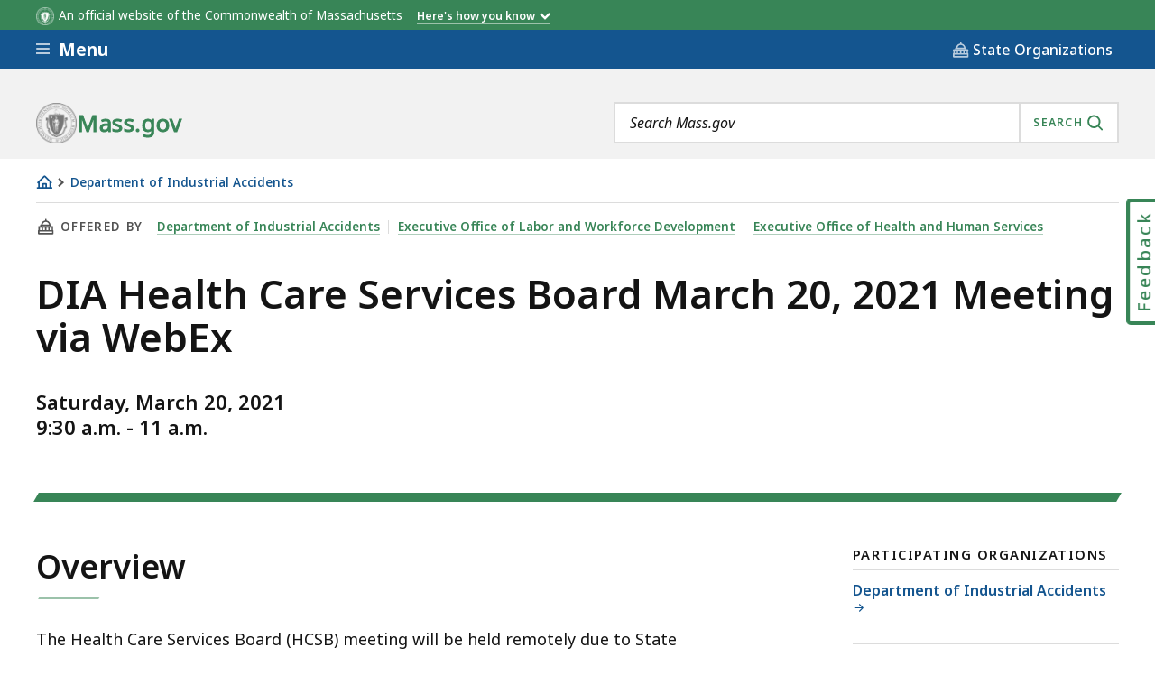

--- FILE ---
content_type: text/html; charset=UTF-8
request_url: https://www.mass.gov/event/dia-health-care-services-board-march-20-2021-meeting-via-webex-2021-03-20t093000-0400-2021-03-20t110000-0400
body_size: 41134
content:
<!DOCTYPE html>
<html lang="en" dir="ltr" prefix="og: https://ogp.me/ns#" >
  <head>

    <script>
  // See: https://gist.github.com/nekman/297ebda63d6b00380058cbb0114296aa#file-polyfill-js-L586
  // IE11 compatibility: Element.prototype.after
  function _mutation(nodes) { // eslint-disable-line no-unused-vars
    if (!nodes.length) {
      throw new Error('DOM Exception 8');
    } else if (nodes.length === 1) {
      return typeof nodes[0] === 'string' ? document.createTextNode(nodes[0]) : nodes[0];
    } else {
      var
      fragment = document.createDocumentFragment(),
      length = nodes.length,
      index = -1,
      node;

      while (++index < length) {
        node = nodes[index];

        fragment.appendChild(typeof node === 'string' ? document.createTextNode(node) : node);
      }

      return fragment;
    }
  }

  // See: https://gist.github.com/nekman/297ebda63d6b00380058cbb0114296aa#file-polyfill-js-L610
  // IE11 compatibility: Element.prototype.after
  if (typeof Document.prototype.after != 'function') {
    Document.prototype.after = Element.prototype.after = function after() {
      if (this.parentNode) {
        this.parentNode.insertBefore(_mutation(arguments), this.nextSibling);
      }
    };
  }

  // See: https://github.com/damienbod/angular-auth-oidc-client/issues/276#issue-352138019
  // IE11 compatibility: CustomEvent
  if (typeof CustomEvent != 'function') {
    (function () {
      function CustomEvent ( event, params ) {
        params = params || { bubbles: false, cancelable: false, detail: undefined };
        var evt = document.createEvent( 'CustomEvent' );
        evt.initCustomEvent( event, params.bubbles, params.cancelable, params.detail );
        return evt;
      }

      CustomEvent.prototype = window.Event.prototype;

      window.CustomEvent = CustomEvent;
    })();
  }

  // See: https://github.com/miguelcobain/ember-paper/issues/1058#issuecomment-461764542
  // IE11 compatibility: NodeList.prototype.forEach
  if (window.NodeList && !NodeList.prototype.forEach) {
    NodeList.prototype.forEach = Array.prototype.forEach;
  }

  // See: https://stackoverflow.com/a/43139506/1038565
  // IE11 compatibility: String.prototype.includes
  if (typeof String.prototype.includes != 'function') {
    String.prototype.includes = function(match) {
      return this.indexOf(match) !== -1;
    }
  }
</script>
    <script>
  document.prefetchAlertsData = {};

  function prefetch_alerts(data) {
    if (!data) {
      return;
    }

    // Previously using fetch, but XMLHttpRequest is more compatible
    // with older browsers (IE11).
    var xhr = new XMLHttpRequest();
    xhr.open("GET", data);
    xhr.responseType = "text";
    xhr.send();

    xhr.onload = function() {
      document.prefetchAlertsData[data] = this.responseText;

      // See: https://stackoverflow.com/a/49071358/1038565
      // IE11 dispatch event not working.
      var event;
      if(typeof(Event) === 'function') {
          event = new Event('mass_alerts_data_ready');
      }else{
          event = document.createEvent('Event');
          event.initEvent('mass_alerts_data_ready', true, true);
      }
      document.dispatchEvent(event);
    };

    xhr.onprogress = function() {};
    xhr.onerror = function() {};
  }

  prefetch_alerts("/alerts/page/571346");
  prefetch_alerts("/alerts/sitewide");
</script>

        
      <!-- DEPLOYMENT IDENTIFIER: {{ deployment_identifier }} -->
      <script type="text/javascript">
        ;window.NREUM||(NREUM={});
        NREUM.init = {
          distributed_tracing: { enabled: true },
          privacy: { cookies_enabled: false },
          ajax: { deny_list: ["gov-bam.nr-data.net"] }
        };

        (function() {
          var applicationID;
          var hostname = window.location.hostname;

          switch (hostname) {
            case 'www.mass.gov':
            case 'edit.mass.gov':
              applicationID = '720602643';
              break;
            case 'stage.mass.gov':
            case 'edit.stage.mass.gov':
              applicationID = '1081268720';
              break;
            case 'cd.edit.mass.gov':
              applicationID = '1081240793';
              break;
            case 'dev.edit.mass.gov':
              applicationID = '1054111563';
              break;
            case 'feature1.edit.mass.gov':
              applicationID = '1080188089';
              break;
            case 'feature2.edit.mass.gov':
              applicationID = '1081240370';
              break;
            case 'feature3.edit.mass.gov':
              applicationID = '1081237489';
              break;
            case 'feature4.edit.mass.gov':
              applicationID = '1081236144';
              break;
            case 'feature5.edit.mass.gov':
              applicationID = '1081236875';
              break;
            default:
              applicationID = '720602643'; // Default to production Application ID
          }

          NREUM.loader_config = {
            accountID: "1522041",
            trustKey: "1522041",
            agentID: "720602727",
            licenseKey: "23b062ec87",
            applicationID: applicationID
          };
          NREUM.info = {
            beacon: "gov-bam.nr-data.net",
            errorBeacon: "gov-bam.nr-data.net",
            licenseKey: "23b062ec87",
            applicationID: applicationID,
            sa: 1
          };
        })();

        ;/*! For license information please see nr-loader-spa-1.288.1.min.js.LICENSE.txt */
        (()=>{var e,t,r={8122:(e,t,r)=>{"use strict";r.d(t,{a:()=>i});var n=r(944);function i(e,t){try{if(!e||"object"!=typeof e)return(0,n.R)(3);if(!t||"object"!=typeof t)return(0,n.R)(4);const r=Object.create(Object.getPrototypeOf(t),Object.getOwnPropertyDescriptors(t)),o=0===Object.keys(r).length?e:r;for(let a in o)if(void 0!==e[a])try{if(null===e[a]){r[a]=null;continue}Array.isArray(e[a])&&Array.isArray(t[a])?r[a]=Array.from(new Set([...e[a],...t[a]])):"object"==typeof e[a]&&"object"==typeof t[a]?r[a]=i(e[a],t[a]):r[a]=e[a]}catch(e){(0,n.R)(1,e)}return r}catch(e){(0,n.R)(2,e)}}},2555:(e,t,r)=>{"use strict";r.d(t,{Vp:()=>c,fn:()=>s,x1:()=>u});var n=r(384),i=r(8122);const o={beacon:n.NT.beacon,errorBeacon:n.NT.errorBeacon,licenseKey:void 0,applicationID:void 0,sa:void 0,queueTime:void 0,applicationTime:void 0,ttGuid:void 0,user:void 0,account:void 0,product:void 0,extra:void 0,jsAttributes:{},userAttributes:void 0,atts:void 0,transactionName:void 0,tNamePlain:void 0},a={};function s(e){try{const t=c(e);return!!t.licenseKey&&!!t.errorBeacon&&!!t.applicationID}catch(e){return!1}}function c(e){if(!e)throw new Error("All info objects require an agent identifier!");if(!a[e])throw new Error("Info for ".concat(e," was never set"));return a[e]}function u(e,t){if(!e)throw new Error("All info objects require an agent identifier!");a[e]=(0,i.a)(t,o);const r=(0,n.nY)(e);r&&(r.info=a[e])}},9417:(e,t,r)=>{"use strict";r.d(t,{D0:()=>h,gD:()=>g,xN:()=>p});var n=r(3333);const i=e=>{if(!e||"string"!=typeof e)return!1;try{document.createDocumentFragment().querySelector(e)}catch{return!1}return!0};var o=r(2614),a=r(944),s=r(384),c=r(8122);const u="[data-nr-mask]",d=()=>{const e={feature_flags:[],experimental:{marks:!1,measures:!1,resources:!1},mask_selector:"*",block_selector:"[data-nr-block]",mask_input_options:{color:!1,date:!1,"datetime-local":!1,email:!1,month:!1,number:!1,range:!1,search:!1,tel:!1,text:!1,time:!1,url:!1,week:!1,textarea:!1,select:!1,password:!0}};return{ajax:{deny_list:void 0,block_internal:!0,enabled:!0,autoStart:!0},api:{allow_registered_children:!0,duplicate_registered_data:!1},distributed_tracing:{enabled:void 0,exclude_newrelic_header:void 0,cors_use_newrelic_header:void 0,cors_use_tracecontext_headers:void 0,allowed_origins:void 0},get feature_flags(){return e.feature_flags},set feature_flags(t){e.feature_flags=t},generic_events:{enabled:!0,autoStart:!0},harvest:{interval:30},jserrors:{enabled:!0,autoStart:!0},logging:{enabled:!0,autoStart:!0},metrics:{enabled:!0,autoStart:!0},obfuscate:void 0,page_action:{enabled:!0},page_view_event:{enabled:!0,autoStart:!0},page_view_timing:{enabled:!0,autoStart:!0},performance:{get capture_marks(){return e.feature_flags.includes(n.$v.MARKS)||e.experimental.marks},set capture_marks(t){e.experimental.marks=t},get capture_measures(){return e.feature_flags.includes(n.$v.MEASURES)||e.experimental.measures},set capture_measures(t){e.experimental.measures=t},capture_detail:!0,resources:{get enabled(){return e.feature_flags.includes(n.$v.RESOURCES)||e.experimental.resources},set enabled(t){e.experimental.resources=t},asset_types:[],first_party_domains:[],ignore_newrelic:!0}},privacy:{cookies_enabled:!0},proxy:{assets:void 0,beacon:void 0},session:{expiresMs:o.wk,inactiveMs:o.BB},session_replay:{autoStart:!0,enabled:!1,preload:!1,sampling_rate:10,error_sampling_rate:100,collect_fonts:!1,inline_images:!1,fix_stylesheets:!0,mask_all_inputs:!0,get mask_text_selector(){return e.mask_selector},set mask_text_selector(t){i(t)?e.mask_selector="".concat(t,",").concat(u):""===t||null===t?e.mask_selector=u:(0,a.R)(5,t)},get block_class(){return"nr-block"},get ignore_class(){return"nr-ignore"},get mask_text_class(){return"nr-mask"},get block_selector(){return e.block_selector},set block_selector(t){i(t)?e.block_selector+=",".concat(t):""!==t&&(0,a.R)(6,t)},get mask_input_options(){return e.mask_input_options},set mask_input_options(t){t&&"object"==typeof t?e.mask_input_options={...t,password:!0}:(0,a.R)(7,t)}},session_trace:{enabled:!0,autoStart:!0},soft_navigations:{enabled:!0,autoStart:!0},spa:{enabled:!0,autoStart:!0},ssl:void 0,user_actions:{enabled:!0,elementAttributes:["id","className","tagName","type"]}}},l={},f="All configuration objects require an agent identifier!";function h(e){if(!e)throw new Error(f);if(!l[e])throw new Error("Configuration for ".concat(e," was never set"));return l[e]}function p(e,t){if(!e)throw new Error(f);l[e]=(0,c.a)(t,d());const r=(0,s.nY)(e);r&&(r.init=l[e])}function g(e,t){if(!e)throw new Error(f);var r=h(e);if(r){for(var n=t.split("."),i=0;i<n.length-1;i++)if("object"!=typeof(r=r[n[i]]))return;r=r[n[n.length-1]]}return r}},5603:(e,t,r)=>{"use strict";r.d(t,{a:()=>c,o:()=>s});var n=r(384),i=r(8122);const o={accountID:void 0,trustKey:void 0,agentID:void 0,licenseKey:void 0,applicationID:void 0,xpid:void 0},a={};function s(e){if(!e)throw new Error("All loader-config objects require an agent identifier!");if(!a[e])throw new Error("LoaderConfig for ".concat(e," was never set"));return a[e]}function c(e,t){if(!e)throw new Error("All loader-config objects require an agent identifier!");a[e]=(0,i.a)(t,o);const r=(0,n.nY)(e);r&&(r.loader_config=a[e])}},3371:(e,t,r)=>{"use strict";r.d(t,{V:()=>f,f:()=>l});var n=r(8122),i=r(384),o=r(6154),a=r(9324);let s=0;const c={buildEnv:a.F3,distMethod:a.Xs,version:a.xv,originTime:o.WN},u={appMetadata:{},customTransaction:void 0,denyList:void 0,disabled:!1,entityManager:void 0,harvester:void 0,isolatedBacklog:!1,loaderType:void 0,maxBytes:3e4,obfuscator:void 0,onerror:void 0,ptid:void 0,releaseIds:{},session:void 0,timeKeeper:void 0},d={};function l(e){if(!e)throw new Error("All runtime objects require an agent identifier!");if(!d[e])throw new Error("Runtime for ".concat(e," was never set"));return d[e]}function f(e,t){if(!e)throw new Error("All runtime objects require an agent identifier!");d[e]={...(0,n.a)(t,u),...c},Object.hasOwnProperty.call(d[e],"harvestCount")||Object.defineProperty(d[e],"harvestCount",{get:()=>++s});const r=(0,i.nY)(e);r&&(r.runtime=d[e])}},9324:(e,t,r)=>{"use strict";r.d(t,{F3:()=>i,Xs:()=>o,Yq:()=>a,xv:()=>n});const n="1.288.1",i="PROD",o="CDN",a="^2.0.0-alpha.18"},6154:(e,t,r)=>{"use strict";r.d(t,{A4:()=>s,OF:()=>d,RI:()=>i,WN:()=>h,bv:()=>o,gm:()=>a,lR:()=>f,m:()=>u,mw:()=>c,sb:()=>l});var n=r(1863);const i="undefined"!=typeof window&&!!window.document,o="undefined"!=typeof WorkerGlobalScope&&("undefined"!=typeof self&&self instanceof WorkerGlobalScope&&self.navigator instanceof WorkerNavigator||"undefined"!=typeof globalThis&&globalThis instanceof WorkerGlobalScope&&globalThis.navigator instanceof WorkerNavigator),a=i?window:"undefined"!=typeof WorkerGlobalScope&&("undefined"!=typeof self&&self instanceof WorkerGlobalScope&&self||"undefined"!=typeof globalThis&&globalThis instanceof WorkerGlobalScope&&globalThis),s="complete"===a?.document?.readyState,c=Boolean("hidden"===a?.document?.visibilityState),u=""+a?.location,d=/iPad|iPhone|iPod/.test(a.navigator?.userAgent),l=d&&"undefined"==typeof SharedWorker,f=(()=>{const e=a.navigator?.userAgent?.match(/Firefox[/\s](\d+\.\d+)/);return Array.isArray(e)&&e.length>=2?+e[1]:0})(),h=Date.now()-(0,n.t)()},7295:(e,t,r)=>{"use strict";r.d(t,{Xv:()=>a,gX:()=>i,iW:()=>o});var n=[];function i(e){if(!e||o(e))return!1;if(0===n.length)return!0;for(var t=0;t<n.length;t++){var r=n[t];if("*"===r.hostname)return!1;if(s(r.hostname,e.hostname)&&c(r.pathname,e.pathname))return!1}return!0}function o(e){return void 0===e.hostname}function a(e){if(n=[],e&&e.length)for(var t=0;t<e.length;t++){let r=e[t];if(!r)continue;0===r.indexOf("http://")?r=r.substring(7):0===r.indexOf("https://")&&(r=r.substring(8));const i=r.indexOf("/");let o,a;i>0?(o=r.substring(0,i),a=r.substring(i)):(o=r,a="");let[s]=o.split(":");n.push({hostname:s,pathname:a})}}function s(e,t){return!(e.length>t.length)&&t.indexOf(e)===t.length-e.length}function c(e,t){return 0===e.indexOf("/")&&(e=e.substring(1)),0===t.indexOf("/")&&(t=t.substring(1)),""===e||e===t}},3241:(e,t,r)=>{"use strict";r.d(t,{W:()=>o});var n=r(6154);const i="newrelic";function o(e={}){try{n.gm.dispatchEvent(new CustomEvent(i,{detail:e}))}catch(e){}}},1687:(e,t,r)=>{"use strict";r.d(t,{Ak:()=>c,Ze:()=>l,x3:()=>u});var n=r(7836),i=r(3606),o=r(860),a=r(2646);const s={};function c(e,t){const r={staged:!1,priority:o.P3[t]||0};d(e),s[e].get(t)||s[e].set(t,r)}function u(e,t){e&&s[e]&&(s[e].get(t)&&s[e].delete(t),h(e,t,!1),s[e].size&&f(e))}function d(e){if(!e)throw new Error("agentIdentifier required");s[e]||(s[e]=new Map)}function l(e="",t="feature",r=!1){if(d(e),!e||!s[e].get(t)||r)return h(e,t);s[e].get(t).staged=!0,f(e)}function f(e){const t=Array.from(s[e]);t.every((([e,t])=>t.staged))&&(t.sort(((e,t)=>e[1].priority-t[1].priority)),t.forEach((([t])=>{s[e].delete(t),h(e,t)})))}function h(e,t,r=!0){const o=e?n.ee.get(e):n.ee,s=i.i.handlers;if(!o.aborted&&o.backlog&&s){if(r){const e=o.backlog[t],r=s[t];if(r){for(let t=0;e&&t<e.length;++t)p(e[t],r);Object.entries(r).forEach((([e,t])=>{Object.values(t||{}).forEach((t=>{t[0]?.on&&t[0]?.context()instanceof a.y&&t[0].on(e,t[1])}))}))}}o.isolatedBacklog||delete s[t],o.backlog[t]=null,o.emit("drain-"+t,[])}}function p(e,t){var r=e[1];Object.values(t[r]||{}).forEach((t=>{var r=e[0];if(t[0]===r){var n=t[1],i=e[3],o=e[2];n.apply(i,o)}}))}},7836:(e,t,r)=>{"use strict";r.d(t,{P:()=>c,ee:()=>u});var n=r(384),i=r(8990),o=r(3371),a=r(2646),s=r(5607);const c="nr@context:".concat(s.W),u=function e(t,r){var n={},s={},d={},l=!1;try{l=16===r.length&&(0,o.f)(r).isolatedBacklog}catch(e){}var f={on:p,addEventListener:p,removeEventListener:function(e,t){var r=n[e];if(!r)return;for(var i=0;i<r.length;i++)r[i]===t&&r.splice(i,1)},emit:function(e,r,n,i,o){!1!==o&&(o=!0);if(u.aborted&&!i)return;t&&o&&t.emit(e,r,n);for(var a=h(n),c=g(e),d=c.length,l=0;l<d;l++)c[l].apply(a,r);var p=v()[s[e]];p&&p.push([f,e,r,a]);return a},get:m,listeners:g,context:h,buffer:function(e,t){const r=v();if(t=t||"feature",f.aborted)return;Object.entries(e||{}).forEach((([e,n])=>{s[n]=t,t in r||(r[t]=[])}))},abort:function(){f._aborted=!0,Object.keys(f.backlog).forEach((e=>{delete f.backlog[e]}))},isBuffering:function(e){return!!v()[s[e]]},debugId:r,backlog:l?{}:t&&"object"==typeof t.backlog?t.backlog:{},isolatedBacklog:l};return Object.defineProperty(f,"aborted",{get:()=>{let e=f._aborted||!1;return e||(t&&(e=t.aborted),e)}}),f;function h(e){return e&&e instanceof a.y?e:e?(0,i.I)(e,c,(()=>new a.y(c))):new a.y(c)}function p(e,t){n[e]=g(e).concat(t)}function g(e){return n[e]||[]}function m(t){return d[t]=d[t]||e(f,t)}function v(){return f.backlog}}(void 0,"globalEE"),d=(0,n.Zm)();d.ee||(d.ee=u)},2646:(e,t,r)=>{"use strict";r.d(t,{y:()=>n});class n{constructor(e){this.contextId=e}}},9908:(e,t,r)=>{"use strict";r.d(t,{d:()=>n,p:()=>i});var n=r(7836).ee.get("handle");function i(e,t,r,i,o){o?(o.buffer([e],i),o.emit(e,t,r)):(n.buffer([e],i),n.emit(e,t,r))}},3606:(e,t,r)=>{"use strict";r.d(t,{i:()=>o});var n=r(9908);o.on=a;var i=o.handlers={};function o(e,t,r,o){a(o||n.d,i,e,t,r)}function a(e,t,r,i,o){o||(o="feature"),e||(e=n.d);var a=t[o]=t[o]||{};(a[r]=a[r]||[]).push([e,i])}},3878:(e,t,r)=>{"use strict";function n(e,t){return{capture:e,passive:!1,signal:t}}function i(e,t,r=!1,i){window.addEventListener(e,t,n(r,i))}function o(e,t,r=!1,i){document.addEventListener(e,t,n(r,i))}r.d(t,{DD:()=>o,jT:()=>n,sp:()=>i})},5607:(e,t,r)=>{"use strict";r.d(t,{W:()=>n});const n=(0,r(9566).bz)()},9566:(e,t,r)=>{"use strict";r.d(t,{LA:()=>s,ZF:()=>c,bz:()=>a,el:()=>u});var n=r(6154);const i="xxxxxxxx-xxxx-4xxx-yxxx-xxxxxxxxxxxx";function o(e,t){return e?15&e[t]:16*Math.random()|0}function a(){const e=n.gm?.crypto||n.gm?.msCrypto;let t,r=0;return e&&e.getRandomValues&&(t=e.getRandomValues(new Uint8Array(30))),i.split("").map((e=>"x"===e?o(t,r++).toString(16):"y"===e?(3&o()|8).toString(16):e)).join("")}function s(e){const t=n.gm?.crypto||n.gm?.msCrypto;let r,i=0;t&&t.getRandomValues&&(r=t.getRandomValues(new Uint8Array(e)));const a=[];for(var s=0;s<e;s++)a.push(o(r,i++).toString(16));return a.join("")}function c(){return s(16)}function u(){return s(32)}},2614:(e,t,r)=>{"use strict";r.d(t,{BB:()=>a,H3:()=>n,g:()=>u,iL:()=>c,tS:()=>s,uh:()=>i,wk:()=>o});const n="NRBA",i="SESSION",o=144e5,a=18e5,s={STARTED:"session-started",PAUSE:"session-pause",RESET:"session-reset",RESUME:"session-resume",UPDATE:"session-update"},c={SAME_TAB:"same-tab",CROSS_TAB:"cross-tab"},u={OFF:0,FULL:1,ERROR:2}},1863:(e,t,r)=>{"use strict";function n(){return Math.floor(performance.now())}r.d(t,{t:()=>n})},7485:(e,t,r)=>{"use strict";r.d(t,{D:()=>i});var n=r(6154);function i(e){if(0===(e||"").indexOf("data:"))return{protocol:"data"};try{const t=new URL(e,location.href),r={port:t.port,hostname:t.hostname,pathname:t.pathname,search:t.search,protocol:t.protocol.slice(0,t.protocol.indexOf(":")),sameOrigin:t.protocol===n.gm?.location?.protocol&&t.host===n.gm?.location?.host};return r.port&&""!==r.port||("http:"===t.protocol&&(r.port="80"),"https:"===t.protocol&&(r.port="443")),r.pathname&&""!==r.pathname?r.pathname.startsWith("/")||(r.pathname="/".concat(r.pathname)):r.pathname="/",r}catch(e){return{}}}},944:(e,t,r)=>{"use strict";function n(e,t){"function"==typeof console.debug&&console.debug("New Relic Warning: https://github.com/newrelic/newrelic-browser-agent/blob/main/docs/warning-codes.md#".concat(e),t)}r.d(t,{R:()=>n})},5701:(e,t,r)=>{"use strict";r.d(t,{B:()=>o,t:()=>a});var n=r(3241);const i=new Set,o={};function a(e,t){const r=t.agentIdentifier;o[r]??={},e&&"object"==typeof e&&(i.has(r)||(t.ee.emit("rumresp",[e]),o[r]=e,i.add(r),(0,n.W)({agentIdentifier:r,loaded:!0,drained:!0,type:"lifecycle",name:"load",feature:void 0,data:e})))}},8990:(e,t,r)=>{"use strict";r.d(t,{I:()=>i});var n=Object.prototype.hasOwnProperty;function i(e,t,r){if(n.call(e,t))return e[t];var i=r();if(Object.defineProperty&&Object.keys)try{return Object.defineProperty(e,t,{value:i,writable:!0,enumerable:!1}),i}catch(e){}return e[t]=i,i}},6389:(e,t,r)=>{"use strict";function n(e,t=500,r={}){const n=r?.leading||!1;let i;return(...r)=>{n&&void 0===i&&(e.apply(this,r),i=setTimeout((()=>{i=clearTimeout(i)}),t)),n||(clearTimeout(i),i=setTimeout((()=>{e.apply(this,r)}),t))}}function i(e){let t=!1;return(...r)=>{t||(t=!0,e.apply(this,r))}}r.d(t,{J:()=>i,s:()=>n})},3304:(e,t,r)=>{"use strict";r.d(t,{A:()=>o});var n=r(7836);const i=()=>{const e=new WeakSet;return(t,r)=>{if("object"==typeof r&&null!==r){if(e.has(r))return;e.add(r)}return r}};function o(e){try{return JSON.stringify(e,i())??""}catch(e){try{n.ee.emit("internal-error",[e])}catch(e){}return""}}},3496:(e,t,r)=>{"use strict";function n(e){return!e||!(!e.licenseKey||!e.applicationID)}function i(e,t){return!e||e.licenseKey===t.info.licenseKey&&e.applicationID===t.info.applicationID}r.d(t,{A:()=>i,I:()=>n})},5289:(e,t,r)=>{"use strict";r.d(t,{GG:()=>o,sB:()=>a});var n=r(3878);function i(){return"undefined"==typeof document||"complete"===document.readyState}function o(e,t){if(i())return e();(0,n.sp)("load",e,t)}function a(e){if(i())return e();(0,n.DD)("DOMContentLoaded",e)}},384:(e,t,r)=>{"use strict";r.d(t,{NT:()=>o,US:()=>d,Zm:()=>a,bQ:()=>c,dV:()=>s,nY:()=>u,pV:()=>l});var n=r(6154),i=r(1863);const o={beacon:"bam.nr-data.net",errorBeacon:"bam.nr-data.net"};function a(){return n.gm.NREUM||(n.gm.NREUM={}),void 0===n.gm.newrelic&&(n.gm.newrelic=n.gm.NREUM),n.gm.NREUM}function s(){let e=a();return e.o||(e.o={ST:n.gm.setTimeout,SI:n.gm.setImmediate,CT:n.gm.clearTimeout,XHR:n.gm.XMLHttpRequest,REQ:n.gm.Request,EV:n.gm.Event,PR:n.gm.Promise,MO:n.gm.MutationObserver,FETCH:n.gm.fetch,WS:n.gm.WebSocket}),e}function c(e,t){let r=a();r.initializedAgents??={},t.initializedAt={ms:(0,i.t)(),date:new Date},r.initializedAgents[e]=t}function u(e){let t=a();return t.initializedAgents?.[e]}function d(e,t){a()[e]=t}function l(){return function(){let e=a();const t=e.info||{};e.info={beacon:o.beacon,errorBeacon:o.errorBeacon,...t}}(),function(){let e=a();const t=e.init||{};e.init={...t}}(),s(),function(){let e=a();const t=e.loader_config||{};e.loader_config={...t}}(),a()}},2843:(e,t,r)=>{"use strict";r.d(t,{u:()=>i});var n=r(3878);function i(e,t=!1,r,i){(0,n.DD)("visibilitychange",(function(){if(t)return void("hidden"===document.visibilityState&&e());e(document.visibilityState)}),r,i)}},8139:(e,t,r)=>{"use strict";r.d(t,{u:()=>f});var n=r(7836),i=r(3434),o=r(8990),a=r(6154);const s={},c=a.gm.XMLHttpRequest,u="addEventListener",d="removeEventListener",l="nr@wrapped:".concat(n.P);function f(e){var t=function(e){return(e||n.ee).get("events")}(e);if(s[t.debugId]++)return t;s[t.debugId]=1;var r=(0,i.YM)(t,!0);function f(e){r.inPlace(e,[u,d],"-",p)}function p(e,t){return e[1]}return"getPrototypeOf"in Object&&(a.RI&&h(document,f),c&&h(c.prototype,f),h(a.gm,f)),t.on(u+"-start",(function(e,t){var n=e[1];if(null!==n&&("function"==typeof n||"object"==typeof n)){var i=(0,o.I)(n,l,(function(){var e={object:function(){if("function"!=typeof n.handleEvent)return;return n.handleEvent.apply(n,arguments)},function:n}[typeof n];return e?r(e,"fn-",null,e.name||"anonymous"):n}));this.wrapped=e[1]=i}})),t.on(d+"-start",(function(e){e[1]=this.wrapped||e[1]})),t}function h(e,t,...r){let n=e;for(;"object"==typeof n&&!Object.prototype.hasOwnProperty.call(n,u);)n=Object.getPrototypeOf(n);n&&t(n,...r)}},3434:(e,t,r)=>{"use strict";r.d(t,{Jt:()=>o,YM:()=>c});var n=r(7836),i=r(5607);const o="nr@original:".concat(i.W);var a=Object.prototype.hasOwnProperty,s=!1;function c(e,t){return e||(e=n.ee),r.inPlace=function(e,t,n,i,o){n||(n="");const a="-"===n.charAt(0);for(let s=0;s<t.length;s++){const c=t[s],u=e[c];d(u)||(e[c]=r(u,a?c+n:n,i,c,o))}},r.flag=o,r;function r(t,r,n,s,c){return d(t)?t:(r||(r=""),nrWrapper[o]=t,function(e,t,r){if(Object.defineProperty&&Object.keys)try{return Object.keys(e).forEach((function(r){Object.defineProperty(t,r,{get:function(){return e[r]},set:function(t){return e[r]=t,t}})})),t}catch(e){u([e],r)}for(var n in e)a.call(e,n)&&(t[n]=e[n])}(t,nrWrapper,e),nrWrapper);function nrWrapper(){var o,a,d,l;try{a=this,o=[...arguments],d="function"==typeof n?n(o,a):n||{}}catch(t){u([t,"",[o,a,s],d],e)}i(r+"start",[o,a,s],d,c);try{return l=t.apply(a,o)}catch(e){throw i(r+"err",[o,a,e],d,c),e}finally{i(r+"end",[o,a,l],d,c)}}}function i(r,n,i,o){if(!s||t){var a=s;s=!0;try{e.emit(r,n,i,t,o)}catch(t){u([t,r,n,i],e)}s=a}}}function u(e,t){t||(t=n.ee);try{t.emit("internal-error",e)}catch(e){}}function d(e){return!(e&&"function"==typeof e&&e.apply&&!e[o])}},9414:(e,t,r)=>{"use strict";r.d(t,{J:()=>c});var n=r(7836),i=r(2646),o=r(944),a=r(3434);const s=new Map;function c(e,t,r,c){if("object"!=typeof t||!t||"string"!=typeof r||!r||"function"!=typeof t[r])return(0,o.R)(29);const u=function(e){return(e||n.ee).get("logger")}(e),d=(0,a.YM)(u),l=new i.y(n.P);l.level=c.level,l.customAttributes=c.customAttributes;const f=t[r]?.[a.Jt]||t[r];return s.set(f,l),d.inPlace(t,[r],"wrap-logger-",(()=>s.get(f))),u}},9300:(e,t,r)=>{"use strict";r.d(t,{T:()=>n});const n=r(860).K7.ajax},3333:(e,t,r)=>{"use strict";r.d(t,{$v:()=>u,TZ:()=>n,Zp:()=>i,kd:()=>c,mq:()=>s,nf:()=>a,qN:()=>o});const n=r(860).K7.genericEvents,i=["auxclick","click","copy","keydown","paste","scrollend"],o=["focus","blur"],a=4,s=1e3,c=["PageAction","UserAction","BrowserPerformance"],u={MARKS:"experimental.marks",MEASURES:"experimental.measures",RESOURCES:"experimental.resources"}},6774:(e,t,r)=>{"use strict";r.d(t,{T:()=>n});const n=r(860).K7.jserrors},993:(e,t,r)=>{"use strict";r.d(t,{A$:()=>o,ET:()=>a,TZ:()=>s,p_:()=>i});var n=r(860);const i={ERROR:"ERROR",WARN:"WARN",INFO:"INFO",DEBUG:"DEBUG",TRACE:"TRACE"},o={OFF:0,ERROR:1,WARN:2,INFO:3,DEBUG:4,TRACE:5},a="log",s=n.K7.logging},3785:(e,t,r)=>{"use strict";r.d(t,{R:()=>c,b:()=>u});var n=r(9908),i=r(1863),o=r(860),a=r(8154),s=r(993);function c(e,t,r={},c=s.p_.INFO,u,d=(0,i.t)()){(0,n.p)(a.xV,["API/logging/".concat(c.toLowerCase(),"/called")],void 0,o.K7.metrics,e),(0,n.p)(s.ET,[d,t,r,c,u],void 0,o.K7.logging,e)}function u(e){return"string"==typeof e&&Object.values(s.p_).some((t=>t===e.toUpperCase().trim()))}},8154:(e,t,r)=>{"use strict";r.d(t,{z_:()=>o,XG:()=>s,TZ:()=>n,rs:()=>i,xV:()=>a});r(6154),r(9566),r(384);const n=r(860).K7.metrics,i="sm",o="cm",a="storeSupportabilityMetrics",s="storeEventMetrics"},6630:(e,t,r)=>{"use strict";r.d(t,{T:()=>n});const n=r(860).K7.pageViewEvent},782:(e,t,r)=>{"use strict";r.d(t,{T:()=>n});const n=r(860).K7.pageViewTiming},6344:(e,t,r)=>{"use strict";r.d(t,{BB:()=>d,G4:()=>o,Qb:()=>l,TZ:()=>i,Ug:()=>a,_s:()=>s,bc:()=>u,yP:()=>c});var n=r(2614);const i=r(860).K7.sessionReplay,o={RECORD:"recordReplay",PAUSE:"pauseReplay",REPLAY_RUNNING:"replayRunning",ERROR_DURING_REPLAY:"errorDuringReplay"},a=.12,s={DomContentLoaded:0,Load:1,FullSnapshot:2,IncrementalSnapshot:3,Meta:4,Custom:5},c={[n.g.ERROR]:15e3,[n.g.FULL]:3e5,[n.g.OFF]:0},u={RESET:{message:"Session was reset",sm:"Reset"},IMPORT:{message:"Recorder failed to import",sm:"Import"},TOO_MANY:{message:"429: Too Many Requests",sm:"Too-Many"},TOO_BIG:{message:"Payload was too large",sm:"Too-Big"},CROSS_TAB:{message:"Session Entity was set to OFF on another tab",sm:"Cross-Tab"},ENTITLEMENTS:{message:"Session Replay is not allowed and will not be started",sm:"Entitlement"}},d=5e3,l={API:"api"}},5270:(e,t,r)=>{"use strict";r.d(t,{Aw:()=>c,CT:()=>u,SR:()=>s,rF:()=>d});var n=r(384),i=r(9417),o=r(7767),a=r(6154);function s(e){return!!(0,n.dV)().o.MO&&(0,o.V)(e)&&!0===(0,i.gD)(e,"session_trace.enabled")}function c(e){return!0===(0,i.gD)(e,"session_replay.preload")&&s(e)}function u(e,t){const r=t.correctAbsoluteTimestamp(e);return{originalTimestamp:e,correctedTimestamp:r,timestampDiff:e-r,originTime:a.WN,correctedOriginTime:t.correctedOriginTime,originTimeDiff:Math.floor(a.WN-t.correctedOriginTime)}}function d(e,t){try{if("string"==typeof t?.type){if("password"===t.type.toLowerCase())return"*".repeat(e?.length||0);if(void 0!==t?.dataset?.nrUnmask||t?.classList?.contains("nr-unmask"))return e}}catch(e){}return"string"==typeof e?e.replace(/[\S]/g,"*"):"*".repeat(e?.length||0)}},3738:(e,t,r)=>{"use strict";r.d(t,{He:()=>i,Kp:()=>s,Lc:()=>u,Rz:()=>d,TZ:()=>n,bD:()=>o,d3:()=>a,jx:()=>l,uP:()=>c});const n=r(860).K7.sessionTrace,i="bstResource",o="resource",a="-start",s="-end",c="fn"+a,u="fn"+s,d="pushState",l=1e3},3962:(e,t,r)=>{"use strict";r.d(t,{AM:()=>o,O2:()=>c,Qu:()=>u,TZ:()=>s,ih:()=>d,pP:()=>a,tC:()=>i});var n=r(860);const i=["click","keydown","submit","popstate"],o="api",a="initialPageLoad",s=n.K7.softNav,c={INITIAL_PAGE_LOAD:"",ROUTE_CHANGE:1,UNSPECIFIED:2},u={INTERACTION:1,AJAX:2,CUSTOM_END:3,CUSTOM_TRACER:4},d={IP:"in progress",FIN:"finished",CAN:"cancelled"}},7378:(e,t,r)=>{"use strict";r.d(t,{$p:()=>x,BR:()=>b,Kp:()=>R,L3:()=>y,Lc:()=>c,NC:()=>o,SG:()=>d,TZ:()=>i,U6:()=>p,UT:()=>m,d3:()=>w,dT:()=>f,e5:()=>E,gx:()=>v,l9:()=>l,oW:()=>h,op:()=>g,rw:()=>u,tH:()=>T,uP:()=>s,wW:()=>A,xq:()=>a});var n=r(384);const i=r(860).K7.spa,o=["click","submit","keypress","keydown","keyup","change"],a=999,s="fn-start",c="fn-end",u="cb-start",d="api-ixn-",l="remaining",f="interaction",h="spaNode",p="jsonpNode",g="fetch-start",m="fetch-done",v="fetch-body-",b="jsonp-end",y=(0,n.dV)().o.ST,w="-start",R="-end",x="-body",A="cb"+R,E="jsTime",T="fetch"},4234:(e,t,r)=>{"use strict";r.d(t,{W:()=>o});var n=r(7836),i=r(1687);class o{constructor(e,t){this.agentIdentifier=e,this.ee=n.ee.get(e),this.featureName=t,this.blocked=!1}deregisterDrain(){(0,i.x3)(this.agentIdentifier,this.featureName)}}},7767:(e,t,r)=>{"use strict";r.d(t,{V:()=>o});var n=r(9417),i=r(6154);const o=e=>i.RI&&!0===(0,n.gD)(e,"privacy.cookies_enabled")},2110:(e,t,r)=>{"use strict";r.d(t,{j:()=>j});var n=r(860),i=r(9908),o=r(1687),a=r(5289),s=r(6154),c=r(944),u=r(8154),d=r(384),l=r(6344);const f=["setErrorHandler","finished","addToTrace","addRelease","recordCustomEvent","addPageAction","setCurrentRouteName","setPageViewName","setCustomAttribute","interaction","noticeError","setUserId","setApplicationVersion","start",l.G4.RECORD,l.G4.PAUSE,"log","wrapLogger","register"],h=["setErrorHandler","finished","addToTrace","addRelease"];var p=r(1863),g=r(2614),m=r(993),v=r(3785),b=r(9414),y=r(3496);var w=r(3241),R=r(5701);function x(){const e=(0,d.pV)();f.forEach((t=>{e[t]=(...r)=>function(t,...r){let n=[];return Object.values(e.initializedAgents).forEach((e=>{e&&e.runtime?e.exposed&&e[t]&&"micro-agent"!==e.runtime.loaderType&&n.push(e[t](...r)):(0,c.R)(38,t)})),n[0]}(t,...r)}))}const A={};function E(e,t){t||(0,o.Ak)(e.agentIdentifier,"api");const d=e.ee.get("tracer");A[e.agentIdentifier]=g.g.OFF,e.ee.on(l.G4.REPLAY_RUNNING,(t=>{A[e.agentIdentifier]=t}));const f="api-",x=f+"ixn-",E={addPageAction:function(e,t,r,i=(0,p.t)()){N(f,"addPageAction",!0,n.K7.genericEvents,i)(e,t,r)},log:function(t,{customAttributes:r={},level:o=m.p_.INFO}={},a,s=(0,p.t)()){(0,i.p)(u.xV,["API/log/called"],void 0,n.K7.metrics,e.ee),(0,v.R)(e.ee,t,r,o,a,s)},noticeError:function(t,r,o,a=(0,p.t)()){"string"==typeof t&&(t=new Error(t)),(0,i.p)(u.xV,["API/noticeError/called"],void 0,n.K7.metrics,e.ee),(0,i.p)("err",[t,a,!1,r,!!A[e.agentIdentifier],void 0,o],void 0,n.K7.jserrors,e.ee)}};function T(t,r,n,i){const o=e.info;return null===r?delete o.jsAttributes[t]:e.info={...e.info,jsAttributes:{...o.jsAttributes,[t]:r}},N(f,n,!0,i||null===r?"session":void 0)(t,r)}function S(){}e.register=function(t){return(0,i.p)(u.xV,["API/register/called"],void 0,n.K7.metrics,e.ee),function(e,t,r){const o={};let a,s;(0,c.R)(54,"newrelic.register"),e.init.api.allow_registered_children||(a=()=>(0,c.R)(55)),r&&(0,y.I)(r)||(a=()=>(0,c.R)(48,r));const d={addPageAction:(e,n={})=>{l(t.addPageAction,[e,{...o,...n}],r)},log:(e,n={})=>{l(t.log,[e,{...n,customAttributes:{...o,...n.customAttributes||{}}}],r)},noticeError:(e,n={})=>{l(t.noticeError,[e,{...o,...n}],r)},setApplicationVersion:e=>{o["application.version"]=e},setCustomAttribute:(e,t)=>{o[e]=t},setUserId:e=>{o["enduser.id"]=e},metadata:{customAttributes:o,target:r,get connected(){return s||Promise.reject(new Error("Failed to connect"))}}};a?a():s=new Promise(((t,n)=>{try{const i=e.runtime?.entityManager;let a=!!i?.get().entityGuid,s=i?.getEntityGuidFor(r.licenseKey,r.applicationID),c=!!s;if(a&&c)r.entityGuid=s,t(d);else{const u=setTimeout((()=>n(new Error("Failed to connect - Timeout"))),15e3);function l(n){(0,y.A)(n,e)?a||=!0:r.licenseKey===n.licenseKey&&r.applicationID===n.applicationID&&(c=!0,r.entityGuid=n.entityGuid),a&&c&&(clearTimeout(u),e.ee.removeEventListener("entity-added",l),t(d))}e.ee.emit("api-send-rum",[o,r]),e.ee.on("entity-added",l)}}catch(f){n(f)}}));const l=async(t,r,o)=>{if(a)return a();const d=(0,p.t)();(0,i.p)(u.xV,["API/register/".concat(t.name,"/called")],void 0,n.K7.metrics,e.ee);try{await s;const n=e.init.api.duplicate_registered_data;(!0===n||Array.isArray(n)&&n.includes(o.entityGuid))&&t(...r,void 0,d),t(...r,o.entityGuid,d)}catch(e){(0,c.R)(50,e)}};return d}(e,E,t)},e.log=function(e,t){E.log(e,t)},e.wrapLogger=(t,r,{customAttributes:o={},level:a=m.p_.INFO}={})=>{(0,i.p)(u.xV,["API/wrapLogger/called"],void 0,n.K7.metrics,e.ee),(0,b.J)(e.ee,t,r,{customAttributes:o,level:a})},h.forEach((t=>{e[t]=N(f,t,!0,"api")})),e.addPageAction=function(e,t){E.addPageAction(e,t)},e.recordCustomEvent=N(f,"recordCustomEvent",!0,n.K7.genericEvents),e.setPageViewName=function(t,r){if("string"==typeof t)return"/"!==t.charAt(0)&&(t="/"+t),e.runtime.customTransaction=(r||"http://custom.transaction")+t,N(f,"setPageViewName",!0)()},e.setCustomAttribute=function(e,t,r=!1){if("string"==typeof e){if(["string","number","boolean"].includes(typeof t)||null===t)return T(e,t,"setCustomAttribute",r);(0,c.R)(40,typeof t)}else(0,c.R)(39,typeof e)},e.setUserId=function(e){if("string"==typeof e||null===e)return T("enduser.id",e,"setUserId",!0);(0,c.R)(41,typeof e)},e.setApplicationVersion=function(e){if("string"==typeof e||null===e)return T("application.version",e,"setApplicationVersion",!1);(0,c.R)(42,typeof e)},e.start=()=>{try{(0,i.p)(u.xV,["API/start/called"],void 0,n.K7.metrics,e.ee),e.ee.emit("manual-start-all")}catch(e){(0,c.R)(23,e)}},e[l.G4.RECORD]=function(){(0,i.p)(u.xV,["API/recordReplay/called"],void 0,n.K7.metrics,e.ee),(0,i.p)(l.G4.RECORD,[],void 0,n.K7.sessionReplay,e.ee)},e[l.G4.PAUSE]=function(){(0,i.p)(u.xV,["API/pauseReplay/called"],void 0,n.K7.metrics,e.ee),(0,i.p)(l.G4.PAUSE,[],void 0,n.K7.sessionReplay,e.ee)},e.interaction=function(e){return(new S).get("object"==typeof e?e:{})};const I=S.prototype={createTracer:function(t,r){var o={},a=this,s="function"==typeof r;return(0,i.p)(u.xV,["API/createTracer/called"],void 0,n.K7.metrics,e.ee),e.runSoftNavOverSpa||(0,i.p)(x+"tracer",[(0,p.t)(),t,o],a,n.K7.spa,e.ee),function(){if(d.emit((s?"":"no-")+"fn-start",[(0,p.t)(),a,s],o),s)try{return r.apply(this,arguments)}catch(e){const t="string"==typeof e?new Error(e):e;throw d.emit("fn-err",[arguments,this,t],o),t}finally{d.emit("fn-end",[(0,p.t)()],o)}}}};function N(t,r,o,a,s=(0,p.t)()){return function(){return(0,i.p)(u.xV,["API/"+r+"/called"],void 0,n.K7.metrics,e.ee),(0,w.W)({agentIdentifier:e.agentIdentifier,drained:!!R.B?.[e.agentIdentifier],type:"data",name:"api",feature:t+r,data:{notSpa:o,bufferGroup:a}}),a&&(0,i.p)(t+r,[s,...arguments],o?null:this,a,e.ee),o?void 0:this}}function _(){r.e(478).then(r.bind(r,8778)).then((({setAsyncAPI:t})=>{t(e),(0,o.Ze)(e.agentIdentifier,"api")})).catch((t=>{(0,c.R)(27,t),e.ee.abort()}))}return["actionText","setName","setAttribute","save","ignore","onEnd","getContext","end","get"].forEach((t=>{I[t]=function(){return N.apply(this,[x,t,void 0,e.runSoftNavOverSpa?n.K7.softNav:n.K7.spa]).apply(this,arguments)}})),e.setCurrentRouteName=function(){return e.runSoftNavOverSpa?N(x,"routeName",void 0,n.K7.softNav)(...arguments):N(f,"routeName",!0,n.K7.spa)(...arguments)},e.noticeError=function(e,t){E.noticeError(e,t)},s.RI?(0,a.GG)((()=>_()),!0):_(),!0}var T=r(2555),S=r(9417),I=r(5603),N=r(3371);const _=e=>{const t=e.startsWith("http");e+="/",r.p=t?e:"https://"+e};var O=r(7836);const P=new Set;function j(e,t={},r,n){let{init:i,info:o,loader_config:a,runtime:c={},exposed:u=!0}=t;c.loaderType=r;const l=(0,d.pV)();o||(i=l.init,o=l.info,a=l.loader_config),(0,S.xN)(e.agentIdentifier,i||{}),(0,I.a)(e.agentIdentifier,a||{}),o.jsAttributes??={},s.bv&&(o.jsAttributes.isWorker=!0),(0,T.x1)(e.agentIdentifier,o);const f=e.init,h=[o.beacon,o.errorBeacon];P.has(e.agentIdentifier)||(f.proxy.assets&&(_(f.proxy.assets),h.push(f.proxy.assets)),f.proxy.beacon&&h.push(f.proxy.beacon),x(),(0,d.US)("activatedFeatures",R.B),e.runSoftNavOverSpa&&=!0===f.soft_navigations.enabled&&f.feature_flags.includes("soft_nav")),c.denyList=[...f.ajax.deny_list||[],...f.ajax.block_internal?h:[]],c.ptid=e.agentIdentifier,(0,N.V)(e.agentIdentifier,c),P.has(e.agentIdentifier)||(e.ee=O.ee.get(e.agentIdentifier),e.exposed=u,E(e,n),(0,w.W)({agentIdentifier:e.agentIdentifier,drained:!!R.B?.[e.agentIdentifier],type:"lifecycle",name:"initialize",feature:void 0,data:e.config})),P.add(e.agentIdentifier)}},8374:(e,t,r)=>{r.nc=(()=>{try{return document?.currentScript?.nonce}catch(e){}return""})()},860:(e,t,r)=>{"use strict";r.d(t,{$J:()=>d,K7:()=>c,P3:()=>u,XX:()=>i,Yy:()=>s,df:()=>o,qY:()=>n,v4:()=>a});const n="events",i="jserrors",o="browser/blobs",a="rum",s="browser/logs",c={ajax:"ajax",genericEvents:"generic_events",jserrors:i,logging:"logging",metrics:"metrics",pageAction:"page_action",pageViewEvent:"page_view_event",pageViewTiming:"page_view_timing",sessionReplay:"session_replay",sessionTrace:"session_trace",softNav:"soft_navigations",spa:"spa"},u={[c.pageViewEvent]:1,[c.pageViewTiming]:2,[c.metrics]:3,[c.jserrors]:4,[c.spa]:5,[c.ajax]:6,[c.sessionTrace]:7,[c.softNav]:8,[c.sessionReplay]:9,[c.logging]:10,[c.genericEvents]:11},d={[c.pageViewEvent]:a,[c.pageViewTiming]:n,[c.ajax]:n,[c.spa]:n,[c.softNav]:n,[c.metrics]:i,[c.jserrors]:i,[c.sessionTrace]:o,[c.sessionReplay]:o,[c.logging]:s,[c.genericEvents]:"ins"}}},n={};function i(e){var t=n[e];if(void 0!==t)return t.exports;var o=n[e]={exports:{}};return r[e](o,o.exports,i),o.exports}i.m=r,i.d=(e,t)=>{for(var r in t)i.o(t,r)&&!i.o(e,r)&&Object.defineProperty(e,r,{enumerable:!0,get:t[r]})},i.f={},i.e=e=>Promise.all(Object.keys(i.f).reduce(((t,r)=>(i.f[r](e,t),t)),[])),i.u=e=>({212:"nr-spa-compressor",249:"nr-spa-recorder",478:"nr-spa"}[e]+"-1.288.1.min.js"),i.o=(e,t)=>Object.prototype.hasOwnProperty.call(e,t),e={},t="NRBA-1.288.1.PROD:",i.l=(r,n,o,a)=>{if(e[r])e[r].push(n);else{var s,c;if(void 0!==o)for(var u=document.getElementsByTagName("script"),d=0;d<u.length;d++){var l=u[d];if(l.getAttribute("src")==r||l.getAttribute("data-webpack")==t+o){s=l;break}}if(!s){c=!0;var f={478:"sha512-A197RDwDZ/NC6lb/PMIOFBrBanO57cULL4UpUepScgzjZPIPBBvfu4q0KzMhC7C3O5hKrc4kmK4aLpo+cShQzw==",249:"sha512-vLsg6+YBYhjurdM2WzfhBAhBVePWtoDu80qykIlpvNN2ZI/vQW6RtaLjxO4qURR+uoqAzj3rmr/WXrut/dMk6w==",212:"sha512-zp1Z+7gPpQlCybgSJryGY0yfN1jgDOdumlzqhYMlkNM6WECh2j0PyauwuXIRk8U4vpuwRq7tFWKekZv0Lednvw=="};(s=document.createElement("script")).charset="utf-8",s.timeout=120,i.nc&&s.setAttribute("nonce",i.nc),s.setAttribute("data-webpack",t+o),s.src=r,0!==s.src.indexOf(window.location.origin+"/")&&(s.crossOrigin="anonymous"),f[a]&&(s.integrity=f[a])}e[r]=[n];var h=(t,n)=>{s.onerror=s.onload=null,clearTimeout(p);var i=e[r];if(delete e[r],s.parentNode&&s.parentNode.removeChild(s),i&&i.forEach((e=>e(n))),t)return t(n)},p=setTimeout(h.bind(null,void 0,{type:"timeout",target:s}),12e4);s.onerror=h.bind(null,s.onerror),s.onload=h.bind(null,s.onload),c&&document.head.appendChild(s)}},i.r=e=>{"undefined"!=typeof Symbol&&Symbol.toStringTag&&Object.defineProperty(e,Symbol.toStringTag,{value:"Module"}),Object.defineProperty(e,"__esModule",{value:!0})},i.p="https://js-agent.newrelic.com/",(()=>{var e={38:0,788:0};i.f.j=(t,r)=>{var n=i.o(e,t)?e[t]:void 0;if(0!==n)if(n)r.push(n[2]);else{var o=new Promise(((r,i)=>n=e[t]=[r,i]));r.push(n[2]=o);var a=i.p+i.u(t),s=new Error;i.l(a,(r=>{if(i.o(e,t)&&(0!==(n=e[t])&&(e[t]=void 0),n)){var o=r&&("load"===r.type?"missing":r.type),a=r&&r.target&&r.target.src;s.message="Loading chunk "+t+" failed.\n("+o+": "+a+")",s.name="ChunkLoadError",s.type=o,s.request=a,n[1](s)}}),"chunk-"+t,t)}};var t=(t,r)=>{var n,o,[a,s,c]=r,u=0;if(a.some((t=>0!==e[t]))){for(n in s)i.o(s,n)&&(i.m[n]=s[n]);if(c)c(i)}for(t&&t(r);u<a.length;u++)o=a[u],i.o(e,o)&&e[o]&&e[o][0](),e[o]=0},r=self["webpackChunk:NRBA-1.288.1.PROD"]=self["webpackChunk:NRBA-1.288.1.PROD"]||[];r.forEach(t.bind(null,0)),r.push=t.bind(null,r.push.bind(r))})(),(()=>{"use strict";i(8374);var e=i(944),t=i(6344),r=i(9566);class n{agentIdentifier;constructor(){this.agentIdentifier=(0,r.LA)(16)}#e(t,...r){if(this[t]!==n.prototype[t])return this[t](...r);(0,e.R)(35,t)}addPageAction(e,t){return this.#e("addPageAction",e,t)}register(e){return this.#e("register",e)}recordCustomEvent(e,t){return this.#e("recordCustomEvent",e,t)}setPageViewName(e,t){return this.#e("setPageViewName",e,t)}setCustomAttribute(e,t,r){return this.#e("setCustomAttribute",e,t,r)}noticeError(e,t){return this.#e("noticeError",e,t)}setUserId(e){return this.#e("setUserId",e)}setApplicationVersion(e){return this.#e("setApplicationVersion",e)}setErrorHandler(e){return this.#e("setErrorHandler",e)}addRelease(e,t){return this.#e("addRelease",e,t)}log(e,t){return this.#e("log",e,t)}}class o extends n{#e(t,...r){if(this[t]!==o.prototype[t]&&this[t]!==n.prototype[t])return this[t](...r);(0,e.R)(35,t)}start(){return this.#e("start")}finished(e){return this.#e("finished",e)}recordReplay(){return this.#e(t.G4.RECORD)}pauseReplay(){return this.#e(t.G4.PAUSE)}addToTrace(e){return this.#e("addToTrace",e)}setCurrentRouteName(e){return this.#e("setCurrentRouteName",e)}interaction(){return this.#e("interaction")}wrapLogger(e,t,r){return this.#e("wrapLogger",e,t,r)}}var a=i(860),s=i(9417);const c=Object.values(a.K7);function u(e){const t={};return c.forEach((r=>{t[r]=function(e,t){return!0===(0,s.gD)(t,"".concat(e,".enabled"))}(r,e)})),t}var d=i(2110);var l=i(9908),f=i(1687),h=i(4234),p=i(5289),g=i(6154),m=i(5270),v=i(7767),b=i(6389);class y extends h.W{constructor(e,t,r=!0){super(e.agentIdentifier,t),this.auto=r,this.abortHandler=void 0,this.featAggregate=void 0,this.onAggregateImported=void 0,!1===e.init[this.featureName].autoStart&&(this.auto=!1),this.auto?(0,f.Ak)(e.agentIdentifier,t):this.ee.on("manual-start-all",(0,b.J)((()=>{(0,f.Ak)(e.agentIdentifier,this.featureName),this.auto=!0,this.importAggregator(e)})))}importAggregator(t,r={}){if(this.featAggregate||!this.auto)return;let n;this.onAggregateImported=new Promise((e=>{n=e}));const o=async()=>{let o;try{if((0,v.V)(this.agentIdentifier)){const{setupAgentSession:e}=await i.e(478).then(i.bind(i,6526));o=e(t)}}catch(t){(0,e.R)(20,t),this.ee.emit("internal-error",[t]),this.featureName===a.K7.sessionReplay&&this.abortHandler?.()}try{if(!this.#t(this.featureName,o))return(0,f.Ze)(this.agentIdentifier,this.featureName),void n(!1);const{lazyFeatureLoader:e}=await i.e(478).then(i.bind(i,6103)),{Aggregate:a}=await e(this.featureName,"aggregate");this.featAggregate=new a(t,r),t.runtime.harvester.initializedAggregates.push(this.featAggregate),n(!0)}catch(t){(0,e.R)(34,t),this.abortHandler?.(),(0,f.Ze)(this.agentIdentifier,this.featureName,!0),n(!1),this.ee&&this.ee.abort()}};g.RI?(0,p.GG)((()=>o()),!0):o()}#t(e,t){switch(e){case a.K7.sessionReplay:return(0,m.SR)(this.agentIdentifier)&&!!t;case a.K7.sessionTrace:return!!t;default:return!0}}}var w=i(6630);class R extends y{static featureName=w.T;constructor(e,t=!0){super(e,w.T,t),this.ee.on("api-send-rum",((e,t)=>(0,l.p)("send-rum",[e,t],void 0,this.featureName,this.ee))),this.importAggregator(e)}}var x=i(384);var A=i(2843),E=i(3878),T=i(782),S=i(1863);class I extends y{static featureName=T.T;constructor(e,t=!0){super(e,T.T,t),g.RI&&((0,A.u)((()=>(0,l.p)("docHidden",[(0,S.t)()],void 0,T.T,this.ee)),!0),(0,E.sp)("pagehide",(()=>(0,l.p)("winPagehide",[(0,S.t)()],void 0,T.T,this.ee))),this.importAggregator(e))}}var N=i(8154);class _ extends y{static featureName=N.TZ;constructor(e,t=!0){super(e,N.TZ,t),g.RI&&document.addEventListener("securitypolicyviolation",(e=>{(0,l.p)(N.xV,["Generic/CSPViolation/Detected"],void 0,this.featureName,this.ee)})),this.importAggregator(e)}}var O=i(6774),P=i(3304);class j{constructor(e,t,r,n,i){this.name="UncaughtError",this.message="string"==typeof e?e:(0,P.A)(e),this.sourceURL=t,this.line=r,this.column=n,this.__newrelic=i}}function C(e){return D(e)?e:new j(void 0!==e?.message?e.message:e,e?.filename||e?.sourceURL,e?.lineno||e?.line,e?.colno||e?.col,e?.__newrelic)}function k(e){const t="Unhandled Promise Rejection: ";if(!e?.reason)return;if(D(e.reason)){try{e.reason.message.startsWith(t)||(e.reason.message=t+e.reason.message)}catch(e){}return C(e.reason)}const r=C(e.reason);return(r.message||"").startsWith(t)||(r.message=t+r.message),r}function L(e){if(e.error instanceof SyntaxError&&!/:\d+$/.test(e.error.stack?.trim())){const t=new j(e.message,e.filename,e.lineno,e.colno,e.error.__newrelic);return t.name=SyntaxError.name,t}return D(e.error)?e.error:C(e)}function D(e){return e instanceof Error&&!!e.stack}class M extends y{static featureName=O.T;#r=!1;constructor(e,r=!0){super(e,O.T,r);try{this.removeOnAbort=new AbortController}catch(e){}this.ee.on("internal-error",((e,t)=>{this.abortHandler&&(0,l.p)("ierr",[C(e),(0,S.t)(),!0,{},this.#r,t],void 0,this.featureName,this.ee)})),this.ee.on(t.G4.REPLAY_RUNNING,(e=>{this.#r=e})),g.gm.addEventListener("unhandledrejection",(e=>{this.abortHandler&&(0,l.p)("err",[k(e),(0,S.t)(),!1,{unhandledPromiseRejection:1},this.#r],void 0,this.featureName,this.ee)}),(0,E.jT)(!1,this.removeOnAbort?.signal)),g.gm.addEventListener("error",(e=>{this.abortHandler&&(0,l.p)("err",[L(e),(0,S.t)(),!1,{},this.#r],void 0,this.featureName,this.ee)}),(0,E.jT)(!1,this.removeOnAbort?.signal)),this.abortHandler=this.#n,this.importAggregator(e)}#n(){this.removeOnAbort?.abort(),this.abortHandler=void 0}}var H=i(8990);let K=1;function U(e){const t=typeof e;return!e||"object"!==t&&"function"!==t?-1:e===g.gm?0:(0,H.I)(e,"nr@id",(function(){return K++}))}function G(e){if("string"==typeof e&&e.length)return e.length;if("object"==typeof e){if("undefined"!=typeof ArrayBuffer&&e instanceof ArrayBuffer&&e.byteLength)return e.byteLength;if("undefined"!=typeof Blob&&e instanceof Blob&&e.size)return e.size;if(!("undefined"!=typeof FormData&&e instanceof FormData))try{return(0,P.A)(e).length}catch(e){return}}}var V=i(8139),F=i(7836),B=i(3434);const W={},z=["open","send"];function q(t){var r=t||F.ee;const n=function(e){return(e||F.ee).get("xhr")}(r);if(void 0===g.gm.XMLHttpRequest)return n;if(W[n.debugId]++)return n;W[n.debugId]=1,(0,V.u)(r);var i=(0,B.YM)(n),o=g.gm.XMLHttpRequest,a=g.gm.MutationObserver,s=g.gm.Promise,c=g.gm.setInterval,u="readystatechange",d=["onload","onerror","onabort","onloadstart","onloadend","onprogress","ontimeout"],l=[],f=g.gm.XMLHttpRequest=function(t){const r=new o(t),a=n.context(r);try{n.emit("new-xhr",[r],a),r.addEventListener(u,(s=a,function(){var e=this;e.readyState>3&&!s.resolved&&(s.resolved=!0,n.emit("xhr-resolved",[],e)),i.inPlace(e,d,"fn-",y)}),(0,E.jT)(!1))}catch(t){(0,e.R)(15,t);try{n.emit("internal-error",[t])}catch(e){}}var s;return r};function h(e,t){i.inPlace(t,["onreadystatechange"],"fn-",y)}if(function(e,t){for(var r in e)t[r]=e[r]}(o,f),f.prototype=o.prototype,i.inPlace(f.prototype,z,"-xhr-",y),n.on("send-xhr-start",(function(e,t){h(e,t),function(e){l.push(e),a&&(p?p.then(b):c?c(b):(m=-m,v.data=m))}(t)})),n.on("open-xhr-start",h),a){var p=s&&s.resolve();if(!c&&!s){var m=1,v=document.createTextNode(m);new a(b).observe(v,{characterData:!0})}}else r.on("fn-end",(function(e){e[0]&&e[0].type===u||b()}));function b(){for(var e=0;e<l.length;e++)h(0,l[e]);l.length&&(l=[])}function y(e,t){return t}return n}var Z="fetch-",Y=Z+"body-",J=["arrayBuffer","blob","json","text","formData"],X=g.gm.Request,Q=g.gm.Response,ee="prototype";const te={};function re(e){const t=function(e){return(e||F.ee).get("fetch")}(e);if(!(X&&Q&&g.gm.fetch))return t;if(te[t.debugId]++)return t;function r(e,r,n){var i=e[r];"function"==typeof i&&(e[r]=function(){var e,r=[...arguments],o={};t.emit(n+"before-start",[r],o),o[F.P]&&o[F.P].dt&&(e=o[F.P].dt);var a=i.apply(this,r);return t.emit(n+"start",[r,e],a),a.then((function(e){return t.emit(n+"end",[null,e],a),e}),(function(e){throw t.emit(n+"end",[e],a),e}))})}return te[t.debugId]=1,J.forEach((e=>{r(X[ee],e,Y),r(Q[ee],e,Y)})),r(g.gm,"fetch",Z),t.on(Z+"end",(function(e,r){var n=this;if(r){var i=r.headers.get("content-length");null!==i&&(n.rxSize=i),t.emit(Z+"done",[null,r],n)}else t.emit(Z+"done",[e],n)})),t}var ne=i(7485),ie=i(5603);class oe{constructor(e){this.agentIdentifier=e}generateTracePayload(e){if(!this.shouldGenerateTrace(e))return null;var t=(0,ie.o)(this.agentIdentifier);if(!t)return null;var n=(t.accountID||"").toString()||null,i=(t.agentID||"").toString()||null,o=(t.trustKey||"").toString()||null;if(!n||!i)return null;var a=(0,r.ZF)(),s=(0,r.el)(),c=Date.now(),u={spanId:a,traceId:s,timestamp:c};return(e.sameOrigin||this.isAllowedOrigin(e)&&this.useTraceContextHeadersForCors())&&(u.traceContextParentHeader=this.generateTraceContextParentHeader(a,s),u.traceContextStateHeader=this.generateTraceContextStateHeader(a,c,n,i,o)),(e.sameOrigin&&!this.excludeNewrelicHeader()||!e.sameOrigin&&this.isAllowedOrigin(e)&&this.useNewrelicHeaderForCors())&&(u.newrelicHeader=this.generateTraceHeader(a,s,c,n,i,o)),u}generateTraceContextParentHeader(e,t){return"00-"+t+"-"+e+"-01"}generateTraceContextStateHeader(e,t,r,n,i){return i+"@nr=0-1-"+r+"-"+n+"-"+e+"----"+t}generateTraceHeader(e,t,r,n,i,o){if(!("function"==typeof g.gm?.btoa))return null;var a={v:[0,1],d:{ty:"Browser",ac:n,ap:i,id:e,tr:t,ti:r}};return o&&n!==o&&(a.d.tk=o),btoa((0,P.A)(a))}shouldGenerateTrace(e){return this.isDtEnabled()&&this.isAllowedOrigin(e)}isAllowedOrigin(e){var t=!1,r={};if((0,s.gD)(this.agentIdentifier,"distributed_tracing")&&(r=(0,s.D0)(this.agentIdentifier).distributed_tracing),e.sameOrigin)t=!0;else if(r.allowed_origins instanceof Array)for(var n=0;n<r.allowed_origins.length;n++){var i=(0,ne.D)(r.allowed_origins[n]);if(e.hostname===i.hostname&&e.protocol===i.protocol&&e.port===i.port){t=!0;break}}return t}isDtEnabled(){var e=(0,s.gD)(this.agentIdentifier,"distributed_tracing");return!!e&&!!e.enabled}excludeNewrelicHeader(){var e=(0,s.gD)(this.agentIdentifier,"distributed_tracing");return!!e&&!!e.exclude_newrelic_header}useNewrelicHeaderForCors(){var e=(0,s.gD)(this.agentIdentifier,"distributed_tracing");return!!e&&!1!==e.cors_use_newrelic_header}useTraceContextHeadersForCors(){var e=(0,s.gD)(this.agentIdentifier,"distributed_tracing");return!!e&&!!e.cors_use_tracecontext_headers}}var ae=i(9300),se=i(7295),ce=["load","error","abort","timeout"],ue=ce.length,de=(0,x.dV)().o.REQ,le=(0,x.dV)().o.XHR;const fe="X-NewRelic-App-Data";class he extends y{static featureName=ae.T;constructor(e,t=!0){super(e,ae.T,t),this.dt=new oe(e.agentIdentifier),this.handler=(e,t,r,n)=>(0,l.p)(e,t,r,n,this.ee);try{const e={xmlhttprequest:"xhr",fetch:"fetch",beacon:"beacon"};g.gm?.performance?.getEntriesByType("resource").forEach((t=>{if(t.initiatorType in e&&0!==t.responseStatus){const r={status:t.responseStatus},n={rxSize:t.transferSize,duration:Math.floor(t.duration),cbTime:0};pe(r,t.name),this.handler("xhr",[r,n,t.startTime,t.responseEnd,e[t.initiatorType]],void 0,a.K7.ajax)}}))}catch(e){}re(this.ee),q(this.ee),function(e,t,r,n){function i(e){var t=this;t.totalCbs=0,t.called=0,t.cbTime=0,t.end=x,t.ended=!1,t.xhrGuids={},t.lastSize=null,t.loadCaptureCalled=!1,t.params=this.params||{},t.metrics=this.metrics||{},e.addEventListener("load",(function(r){A(t,e)}),(0,E.jT)(!1)),g.lR||e.addEventListener("progress",(function(e){t.lastSize=e.loaded}),(0,E.jT)(!1))}function o(e){this.params={method:e[0]},pe(this,e[1]),this.metrics={}}function s(t,r){e.loader_config.xpid&&this.sameOrigin&&r.setRequestHeader("X-NewRelic-ID",e.loader_config.xpid);var i=n.generateTracePayload(this.parsedOrigin);if(i){var o=!1;i.newrelicHeader&&(r.setRequestHeader("newrelic",i.newrelicHeader),o=!0),i.traceContextParentHeader&&(r.setRequestHeader("traceparent",i.traceContextParentHeader),i.traceContextStateHeader&&r.setRequestHeader("tracestate",i.traceContextStateHeader),o=!0),o&&(this.dt=i)}}function c(e,r){var n=this.metrics,i=e[0],o=this;if(n&&i){var a=G(i);a&&(n.txSize=a)}this.startTime=(0,S.t)(),this.body=i,this.listener=function(e){try{"abort"!==e.type||o.loadCaptureCalled||(o.params.aborted=!0),("load"!==e.type||o.called===o.totalCbs&&(o.onloadCalled||"function"!=typeof r.onload)&&"function"==typeof o.end)&&o.end(r)}catch(e){try{t.emit("internal-error",[e])}catch(e){}}};for(var s=0;s<ue;s++)r.addEventListener(ce[s],this.listener,(0,E.jT)(!1))}function u(e,t,r){this.cbTime+=e,t?this.onloadCalled=!0:this.called+=1,this.called!==this.totalCbs||!this.onloadCalled&&"function"==typeof r.onload||"function"!=typeof this.end||this.end(r)}function d(e,t){var r=""+U(e)+!!t;this.xhrGuids&&!this.xhrGuids[r]&&(this.xhrGuids[r]=!0,this.totalCbs+=1)}function f(e,t){var r=""+U(e)+!!t;this.xhrGuids&&this.xhrGuids[r]&&(delete this.xhrGuids[r],this.totalCbs-=1)}function h(){this.endTime=(0,S.t)()}function p(e,r){r instanceof le&&"load"===e[0]&&t.emit("xhr-load-added",[e[1],e[2]],r)}function m(e,r){r instanceof le&&"load"===e[0]&&t.emit("xhr-load-removed",[e[1],e[2]],r)}function v(e,t,r){t instanceof le&&("onload"===r&&(this.onload=!0),("load"===(e[0]&&e[0].type)||this.onload)&&(this.xhrCbStart=(0,S.t)()))}function b(e,r){this.xhrCbStart&&t.emit("xhr-cb-time",[(0,S.t)()-this.xhrCbStart,this.onload,r],r)}function y(e){var t,r=e[1]||{};if("string"==typeof e[0]?0===(t=e[0]).length&&g.RI&&(t=""+g.gm.location.href):e[0]&&e[0].url?t=e[0].url:g.gm?.URL&&e[0]&&e[0]instanceof URL?t=e[0].href:"function"==typeof e[0].toString&&(t=e[0].toString()),"string"==typeof t&&0!==t.length){t&&(this.parsedOrigin=(0,ne.D)(t),this.sameOrigin=this.parsedOrigin.sameOrigin);var i=n.generateTracePayload(this.parsedOrigin);if(i&&(i.newrelicHeader||i.traceContextParentHeader))if(e[0]&&e[0].headers)s(e[0].headers,i)&&(this.dt=i);else{var o={};for(var a in r)o[a]=r[a];o.headers=new Headers(r.headers||{}),s(o.headers,i)&&(this.dt=i),e.length>1?e[1]=o:e.push(o)}}function s(e,t){var r=!1;return t.newrelicHeader&&(e.set("newrelic",t.newrelicHeader),r=!0),t.traceContextParentHeader&&(e.set("traceparent",t.traceContextParentHeader),t.traceContextStateHeader&&e.set("tracestate",t.traceContextStateHeader),r=!0),r}}function w(e,t){this.params={},this.metrics={},this.startTime=(0,S.t)(),this.dt=t,e.length>=1&&(this.target=e[0]),e.length>=2&&(this.opts=e[1]);var r,n=this.opts||{},i=this.target;"string"==typeof i?r=i:"object"==typeof i&&i instanceof de?r=i.url:g.gm?.URL&&"object"==typeof i&&i instanceof URL&&(r=i.href),pe(this,r);var o=(""+(i&&i instanceof de&&i.method||n.method||"GET")).toUpperCase();this.params.method=o,this.body=n.body,this.txSize=G(n.body)||0}function R(e,t){if(this.endTime=(0,S.t)(),this.params||(this.params={}),(0,se.iW)(this.params))return;let n;this.params.status=t?t.status:0,"string"==typeof this.rxSize&&this.rxSize.length>0&&(n=+this.rxSize);const i={txSize:this.txSize,rxSize:n,duration:(0,S.t)()-this.startTime};r("xhr",[this.params,i,this.startTime,this.endTime,"fetch"],this,a.K7.ajax)}function x(e){const t=this.params,n=this.metrics;if(!this.ended){this.ended=!0;for(let t=0;t<ue;t++)e.removeEventListener(ce[t],this.listener,!1);t.aborted||(0,se.iW)(t)||(n.duration=(0,S.t)()-this.startTime,this.loadCaptureCalled||4!==e.readyState?null==t.status&&(t.status=0):A(this,e),n.cbTime=this.cbTime,r("xhr",[t,n,this.startTime,this.endTime,"xhr"],this,a.K7.ajax))}}function A(e,r){e.params.status=r.status;var n=function(e,t){var r=e.responseType;return"json"===r&&null!==t?t:"arraybuffer"===r||"blob"===r||"json"===r?G(e.response):"text"===r||""===r||void 0===r?G(e.responseText):void 0}(r,e.lastSize);if(n&&(e.metrics.rxSize=n),e.sameOrigin&&r.getAllResponseHeaders().indexOf(fe)>=0){var i=r.getResponseHeader(fe);i&&((0,l.p)(N.rs,["Ajax/CrossApplicationTracing/Header/Seen"],void 0,a.K7.metrics,t),e.params.cat=i.split(", ").pop())}e.loadCaptureCalled=!0}t.on("new-xhr",i),t.on("open-xhr-start",o),t.on("open-xhr-end",s),t.on("send-xhr-start",c),t.on("xhr-cb-time",u),t.on("xhr-load-added",d),t.on("xhr-load-removed",f),t.on("xhr-resolved",h),t.on("addEventListener-end",p),t.on("removeEventListener-end",m),t.on("fn-end",b),t.on("fetch-before-start",y),t.on("fetch-start",w),t.on("fn-start",v),t.on("fetch-done",R)}(e,this.ee,this.handler,this.dt),this.importAggregator(e)}}function pe(e,t){var r=(0,ne.D)(t),n=e.params||e;n.hostname=r.hostname,n.port=r.port,n.protocol=r.protocol,n.host=r.hostname+":"+r.port,n.pathname=r.pathname,e.parsedOrigin=r,e.sameOrigin=r.sameOrigin}const ge={},me=["pushState","replaceState"];function ve(e){const t=function(e){return(e||F.ee).get("history")}(e);return!g.RI||ge[t.debugId]++||(ge[t.debugId]=1,(0,B.YM)(t).inPlace(window.history,me,"-")),t}var be=i(3738);const{He:ye,bD:we,d3:Re,Kp:xe,TZ:Ae,Lc:Ee,uP:Te,Rz:Se}=be;class Ie extends y{static featureName=Ae;constructor(e,t=!0){super(e,Ae,t);if(!(0,v.V)(this.agentIdentifier))return void this.deregisterDrain();const r=this.ee;let n;ve(r),this.eventsEE=(0,V.u)(r),this.eventsEE.on(Te,(function(e,t){this.bstStart=(0,S.t)()})),this.eventsEE.on(Ee,(function(e,t){(0,l.p)("bst",[e[0],t,this.bstStart,(0,S.t)()],void 0,a.K7.sessionTrace,r)})),r.on(Se+Re,(function(e){this.time=(0,S.t)(),this.startPath=location.pathname+location.hash})),r.on(Se+xe,(function(e){(0,l.p)("bstHist",[location.pathname+location.hash,this.startPath,this.time],void 0,a.K7.sessionTrace,r)}));try{n=new PerformanceObserver((e=>{const t=e.getEntries();(0,l.p)(ye,[t],void 0,a.K7.sessionTrace,r)})),n.observe({type:we,buffered:!0})}catch(e){}this.importAggregator(e,{resourceObserver:n})}}var Ne=i(2614);class _e extends y{static featureName=t.TZ;#i;#o;constructor(e,r=!0){let n;super(e,t.TZ,r),this.replayRunning=!1,this.#o=e;try{n=JSON.parse(localStorage.getItem("".concat(Ne.H3,"_").concat(Ne.uh)))}catch(e){}(0,m.SR)(e.agentIdentifier)&&this.ee.on(t.G4.RECORD,(()=>this.#a())),this.#s(n)?(this.#i=n?.sessionReplayMode,this.#c()):this.importAggregator(e),this.ee.on("err",(e=>{this.replayRunning&&(this.errorNoticed=!0,(0,l.p)(t.G4.ERROR_DURING_REPLAY,[e],void 0,this.featureName,this.ee))})),this.ee.on(t.G4.REPLAY_RUNNING,(e=>{this.replayRunning=e}))}#s(e){return e&&(e.sessionReplayMode===Ne.g.FULL||e.sessionReplayMode===Ne.g.ERROR)||(0,m.Aw)(this.agentIdentifier)}#u=!1;async#c(e){if(!this.#u){this.#u=!0;try{const{Recorder:t}=await Promise.all([i.e(478),i.e(249)]).then(i.bind(i,8589));this.recorder??=new t({mode:this.#i,agentIdentifier:this.agentIdentifier,trigger:e,ee:this.ee,agentRef:this.#o}),this.recorder.startRecording(),this.abortHandler=this.recorder.stopRecording}catch(e){}this.importAggregator(this.#o,{recorder:this.recorder,errorNoticed:this.errorNoticed})}}#a(){this.featAggregate?this.featAggregate.mode!==Ne.g.FULL&&this.featAggregate.initializeRecording(Ne.g.FULL,!0):(this.#i=Ne.g.FULL,this.#c(t.Qb.API),this.recorder&&this.recorder.parent.mode!==Ne.g.FULL&&(this.recorder.parent.mode=Ne.g.FULL,this.recorder.stopRecording(),this.recorder.startRecording(),this.abortHandler=this.recorder.stopRecording))}}var Oe=i(3962);class Pe extends y{static featureName=Oe.TZ;constructor(e,t=!0){if(super(e,Oe.TZ,t),!g.RI||!(0,x.dV)().o.MO)return;const r=ve(this.ee);Oe.tC.forEach((e=>{(0,E.sp)(e,(e=>{a(e)}),!0)}));const n=()=>(0,l.p)("newURL",[(0,S.t)(),""+window.location],void 0,this.featureName,this.ee);r.on("pushState-end",n),r.on("replaceState-end",n);try{this.removeOnAbort=new AbortController}catch(e){}(0,E.sp)("popstate",(e=>(0,l.p)("newURL",[e.timeStamp,""+window.location],void 0,this.featureName,this.ee)),!0,this.removeOnAbort?.signal);let i=!1;const o=new((0,x.dV)().o.MO)(((e,t)=>{i||(i=!0,requestAnimationFrame((()=>{(0,l.p)("newDom",[(0,S.t)()],void 0,this.featureName,this.ee),i=!1})))})),a=(0,b.s)((e=>{(0,l.p)("newUIEvent",[e],void 0,this.featureName,this.ee),o.observe(document.body,{attributes:!0,childList:!0,subtree:!0,characterData:!0})}),100,{leading:!0});this.abortHandler=function(){this.removeOnAbort?.abort(),o.disconnect(),this.abortHandler=void 0},this.importAggregator(e,{domObserver:o})}}var je=i(7378);const Ce={},ke=["appendChild","insertBefore","replaceChild"];function Le(e){const t=function(e){return(e||F.ee).get("jsonp")}(e);if(!g.RI||Ce[t.debugId])return t;Ce[t.debugId]=!0;var r=(0,B.YM)(t),n=/[?&](?:callback|cb)=([^&#]+)/,i=/(.*)\.([^.]+)/,o=/^(\w+)(\.|$)(.*)$/;function a(e,t){if(!e)return t;const r=e.match(o),n=r[1];return a(r[3],t[n])}return r.inPlace(Node.prototype,ke,"dom-"),t.on("dom-start",(function(e){!function(e){if(!e||"string"!=typeof e.nodeName||"script"!==e.nodeName.toLowerCase())return;if("function"!=typeof e.addEventListener)return;var o=(s=e.src,c=s.match(n),c?c[1]:null);var s,c;if(!o)return;var u=function(e){var t=e.match(i);if(t&&t.length>=3)return{key:t[2],parent:a(t[1],window)};return{key:e,parent:window}}(o);if("function"!=typeof u.parent[u.key])return;var d={};function l(){t.emit("jsonp-end",[],d),e.removeEventListener("load",l,(0,E.jT)(!1)),e.removeEventListener("error",f,(0,E.jT)(!1))}function f(){t.emit("jsonp-error",[],d),t.emit("jsonp-end",[],d),e.removeEventListener("load",l,(0,E.jT)(!1)),e.removeEventListener("error",f,(0,E.jT)(!1))}r.inPlace(u.parent,[u.key],"cb-",d),e.addEventListener("load",l,(0,E.jT)(!1)),e.addEventListener("error",f,(0,E.jT)(!1)),t.emit("new-jsonp",[e.src],d)}(e[0])})),t}const De={};function Me(e){const t=function(e){return(e||F.ee).get("promise")}(e);if(De[t.debugId])return t;De[t.debugId]=!0;var r=t.context,n=(0,B.YM)(t),i=g.gm.Promise;return i&&function(){function e(r){var o=t.context(),a=n(r,"executor-",o,null,!1);const s=Reflect.construct(i,[a],e);return t.context(s).getCtx=function(){return o},s}g.gm.Promise=e,Object.defineProperty(e,"name",{value:"Promise"}),e.toString=function(){return i.toString()},Object.setPrototypeOf(e,i),["all","race"].forEach((function(r){const n=i[r];e[r]=function(e){let i=!1;[...e||[]].forEach((e=>{this.resolve(e).then(a("all"===r),a(!1))}));const o=n.apply(this,arguments);return o;function a(e){return function(){t.emit("propagate",[null,!i],o,!1,!1),i=i||!e}}}})),["resolve","reject"].forEach((function(r){const n=i[r];e[r]=function(e){const r=n.apply(this,arguments);return e!==r&&t.emit("propagate",[e,!0],r,!1,!1),r}})),e.prototype=i.prototype;const o=i.prototype.then;i.prototype.then=function(...e){var i=this,a=r(i);a.promise=i,e[0]=n(e[0],"cb-",a,null,!1),e[1]=n(e[1],"cb-",a,null,!1);const s=o.apply(this,e);return a.nextPromise=s,t.emit("propagate",[i,!0],s,!1,!1),s},i.prototype.then[B.Jt]=o,t.on("executor-start",(function(e){e[0]=n(e[0],"resolve-",this,null,!1),e[1]=n(e[1],"resolve-",this,null,!1)})),t.on("executor-err",(function(e,t,r){e[1](r)})),t.on("cb-end",(function(e,r,n){t.emit("propagate",[n,!0],this.nextPromise,!1,!1)})),t.on("propagate",(function(e,r,n){this.getCtx&&!r||(this.getCtx=function(){if(e instanceof Promise)var r=t.context(e);return r&&r.getCtx?r.getCtx():this})}))}(),t}const He={},Ke="setTimeout",Ue="setInterval",Ge="clearTimeout",Ve="-start",Fe=[Ke,"setImmediate",Ue,Ge,"clearImmediate"];function Be(e){const t=function(e){return(e||F.ee).get("timer")}(e);if(He[t.debugId]++)return t;He[t.debugId]=1;var r=(0,B.YM)(t);return r.inPlace(g.gm,Fe.slice(0,2),Ke+"-"),r.inPlace(g.gm,Fe.slice(2,3),Ue+"-"),r.inPlace(g.gm,Fe.slice(3),Ge+"-"),t.on(Ue+Ve,(function(e,t,n){e[0]=r(e[0],"fn-",null,n)})),t.on(Ke+Ve,(function(e,t,n){this.method=n,this.timerDuration=isNaN(e[1])?0:+e[1],e[0]=r(e[0],"fn-",this,n)})),t}const We={};function ze(e){const t=function(e){return(e||F.ee).get("mutation")}(e);if(!g.RI||We[t.debugId])return t;We[t.debugId]=!0;var r=(0,B.YM)(t),n=g.gm.MutationObserver;return n&&(window.MutationObserver=function(e){return this instanceof n?new n(r(e,"fn-")):n.apply(this,arguments)},MutationObserver.prototype=n.prototype),t}const{TZ:qe,d3:Ze,Kp:Ye,$p:Je,wW:Xe,e5:$e,tH:Qe,uP:et,rw:tt,Lc:rt}=je;class nt extends y{static featureName=qe;constructor(e,t=!0){if(super(e,qe,t),!g.RI)return;try{this.removeOnAbort=new AbortController}catch(e){}let r,n=0;const i=this.ee.get("tracer"),o=Le(this.ee),a=Me(this.ee),s=Be(this.ee),c=q(this.ee),u=this.ee.get("events"),d=re(this.ee),f=ve(this.ee),h=ze(this.ee);function p(e,t){f.emit("newURL",[""+window.location,t])}function m(){n++,r=window.location.hash,this[et]=(0,S.t)()}function v(){n--,window.location.hash!==r&&p(0,!0);var e=(0,S.t)();this[$e]=~~this[$e]+e-this[et],this[rt]=e}function b(e,t){e.on(t,(function(){this[t]=(0,S.t)()}))}this.ee.on(et,m),a.on(tt,m),o.on(tt,m),this.ee.on(rt,v),a.on(Xe,v),o.on(Xe,v),this.ee.on("fn-err",((...t)=>{t[2]?.__newrelic?.[e.agentIdentifier]||(0,l.p)("function-err",[...t],void 0,this.featureName,this.ee)})),this.ee.buffer([et,rt,"xhr-resolved"],this.featureName),u.buffer([et],this.featureName),s.buffer(["setTimeout"+Ye,"clearTimeout"+Ze,et],this.featureName),c.buffer([et,"new-xhr","send-xhr"+Ze],this.featureName),d.buffer([Qe+Ze,Qe+"-done",Qe+Je+Ze,Qe+Je+Ye],this.featureName),f.buffer(["newURL"],this.featureName),h.buffer([et],this.featureName),a.buffer(["propagate",tt,Xe,"executor-err","resolve"+Ze],this.featureName),i.buffer([et,"no-"+et],this.featureName),o.buffer(["new-jsonp","cb-start","jsonp-error","jsonp-end"],this.featureName),b(d,Qe+Ze),b(d,Qe+"-done"),b(o,"new-jsonp"),b(o,"jsonp-end"),b(o,"cb-start"),f.on("pushState-end",p),f.on("replaceState-end",p),window.addEventListener("hashchange",p,(0,E.jT)(!0,this.removeOnAbort?.signal)),window.addEventListener("load",p,(0,E.jT)(!0,this.removeOnAbort?.signal)),window.addEventListener("popstate",(function(){p(0,n>1)}),(0,E.jT)(!0,this.removeOnAbort?.signal)),this.abortHandler=this.#n,this.importAggregator(e)}#n(){this.removeOnAbort?.abort(),this.abortHandler=void 0}}var it=i(3333);class ot extends y{static featureName=it.TZ;constructor(e,t=!0){super(e,it.TZ,t);const r=[e.init.page_action.enabled,e.init.performance.capture_marks,e.init.performance.capture_measures,e.init.user_actions.enabled,e.init.performance.resources.enabled];if(g.RI&&(e.init.user_actions.enabled&&(it.Zp.forEach((e=>(0,E.sp)(e,(e=>(0,l.p)("ua",[e],void 0,this.featureName,this.ee)),!0))),it.qN.forEach((e=>{const t=(0,b.s)((e=>{(0,l.p)("ua",[e],void 0,this.featureName,this.ee)}),500,{leading:!0});(0,E.sp)(e,t)}))),e.init.performance.resources.enabled&&g.gm.PerformanceObserver?.supportedEntryTypes.includes("resource"))){new PerformanceObserver((e=>{e.getEntries().forEach((e=>{(0,l.p)("browserPerformance.resource",[e],void 0,this.featureName,this.ee)}))})).observe({type:"resource",buffered:!0})}r.some((e=>e))?this.importAggregator(e):this.deregisterDrain()}}var at=i(993),st=i(3785),ct=i(9414);class ut extends y{static featureName=at.TZ;constructor(e,t=!0){super(e,at.TZ,t);const r=this.ee;(0,ct.J)(r,g.gm.console,"log",{level:"info"}),(0,ct.J)(r,g.gm.console,"error",{level:"error"}),(0,ct.J)(r,g.gm.console,"warn",{level:"warn"}),(0,ct.J)(r,g.gm.console,"info",{level:"info"}),(0,ct.J)(r,g.gm.console,"debug",{level:"debug"}),(0,ct.J)(r,g.gm.console,"trace",{level:"trace"}),this.ee.on("wrap-logger-end",(function([e]){const{level:t,customAttributes:n}=this;(0,st.R)(r,e,n,t)})),this.importAggregator(e)}}new class extends o{constructor(t){super(),g.gm?(this.features={},(0,x.bQ)(this.agentIdentifier,this),this.desiredFeatures=new Set(t.features||[]),this.desiredFeatures.add(R),this.runSoftNavOverSpa=[...this.desiredFeatures].some((e=>e.featureName===a.K7.softNav)),(0,d.j)(this,t,t.loaderType||"agent"),this.run()):(0,e.R)(21)}get config(){return{info:this.info,init:this.init,loader_config:this.loader_config,runtime:this.runtime}}get api(){return this}run(){try{const t=u(this.agentIdentifier),r=[...this.desiredFeatures];r.sort(((e,t)=>a.P3[e.featureName]-a.P3[t.featureName])),r.forEach((r=>{if(!t[r.featureName]&&r.featureName!==a.K7.pageViewEvent)return;if(this.runSoftNavOverSpa&&r.featureName===a.K7.spa)return;if(!this.runSoftNavOverSpa&&r.featureName===a.K7.softNav)return;const n=function(e){switch(e){case a.K7.ajax:return[a.K7.jserrors];case a.K7.sessionTrace:return[a.K7.ajax,a.K7.pageViewEvent];case a.K7.sessionReplay:return[a.K7.sessionTrace];case a.K7.pageViewTiming:return[a.K7.pageViewEvent];default:return[]}}(r.featureName).filter((e=>!(e in this.features)));n.length>0&&(0,e.R)(36,{targetFeature:r.featureName,missingDependencies:n}),this.features[r.featureName]=new r(this)}))}catch(t){(0,e.R)(22,t);for(const e in this.features)this.features[e].abortHandler?.();const r=(0,x.Zm)();delete r.initializedAgents[this.agentIdentifier]?.features,delete this.sharedAggregator;return r.ee.get(this.agentIdentifier).abort(),!1}}}({features:[he,R,I,Ie,_e,_,M,ot,ut,Pe,nt],loaderType:"spa"})})()})();

      </script>
    
    <meta charset="utf-8" />
<link rel="icon" href="/themes/custom/mass_theme/favicon.ico" />
<link rel="mask-icon" href="/libraries/mayflower-artifacts/assets/images/logo/stateseal.svg" />
<link rel="icon" sizes="16x16" href="/themes/custom/mass_theme/icons/logo/icon-16x16.png" />
<link rel="icon" sizes="32x32" href="/themes/custom/mass_theme/icons/logo/icon-32x32.png" />
<link rel="icon" sizes="96x96" href="/themes/custom/mass_theme/icons/logo/icon-96x96.png" />
<link rel="icon" sizes="192x192" href="/themes/custom/mass_theme/icons/logo/icon-192x192.png" />
<link rel="apple-touch-icon" href="/themes/custom/mass_theme/icons/logo/apple-touch-icon-60x60.png" />
<link rel="apple-touch-icon" sizes="72x72" href="/themes/custom/mass_theme/icons/logo/apple-touch-icon-72x72.png" />
<link rel="apple-touch-icon" sizes="76x76" href="/themes/custom/mass_theme/icons/logo/apple-touch-icon-76x76.png" />
<link rel="apple-touch-icon" sizes="114x114" href="/themes/custom/mass_theme/icons/logo/apple-touch-icon-114x114.png" />
<link rel="apple-touch-icon" sizes="120x120" href="/themes/custom/mass_theme/icons/logo/apple-touch-icon-120x120.png" />
<link rel="apple-touch-icon" sizes="144x144" href="/themes/custom/mass_theme/icons/logo/apple-touch-icon-144x144.png" />
<link rel="apple-touch-icon" sizes="152x152" href="/themes/custom/mass_theme/icons/logo/apple-touch-icon-152x152.png" />
<link rel="apple-touch-icon" sizes="180x180" href="/themes/custom/mass_theme/icons/logo/apple-touch-icon-180x180.png" />
<link rel="apple-touch-icon-precomposed" href="/themes/custom/mass_theme/icons/logo/apple-touch-icon-57x57.png" />
<link rel="apple-touch-icon-precomposed" sizes="72x72" href="/themes/custom/mass_theme/icons/logo/apple-touch-icon-72x72.png" />
<link rel="apple-touch-icon-precomposed" sizes="76x76" href="/themes/custom/mass_theme/icons/logo/apple-touch-icon-76x76.png" />
<link rel="apple-touch-icon-precomposed" sizes="114x114" href="/themes/custom/mass_theme/icons/logo/apple-touch-icon-114x114.png" />
<link rel="apple-touch-icon-precomposed" sizes="120x120" href="/themes/custom/mass_theme/icons/logo/apple-touch-icon-120x120.png" />
<link rel="apple-touch-icon-precomposed" sizes="144x144" href="/themes/custom/mass_theme/icons/logo/apple-touch-icon-144x144.png" />
<link rel="apple-touch-icon-precomposed" sizes="152x152" href="/themes/custom/mass_theme/icons/logo/apple-touch-icon-152x152.png" />
<link rel="apple-touch-icon-precomposed" sizes="180x180" href="/themes/custom/mass_theme/icons/logo/apple-touch-icon-180x180.png" />
<meta property="og:site_name" content="Mass.gov" />
<meta property="og:type" content="website" />
<meta property="og:url" content="https://www.mass.gov/event/dia-health-care-services-board-march-20-2021-meeting-via-webex-2021-03-20t093000-0400-2021-03-20t110000-0400" />
<meta property="og:title" content="DIA Health Care Services Board March 20, 2021 Meeting via WebEx" />
<meta name="twitter:card" content="summary_large_image" />
<meta name="twitter:site" content="@massgov" />
<meta name="twitter:title" content="DIA Health Care Services Board March 20, 2021 Meeting via WebEx" />
<meta name="twitter:site:id" content="16264003" />
<meta name="twitter:url" content="https://www.mass.gov/event/dia-health-care-services-board-march-20-2021-meeting-via-webex-2021-03-20t093000-0400-2021-03-20t110000-0400" />
<meta name="mg_end_date" content="20210320T110000Z" />
<meta name="mg_start_date" content="20210320T093000Z" />
<meta name="mg_url" content="https://www.mass.gov/event/dia-health-care-services-board-march-20-2021-meeting-via-webex-2021-03-20t093000-0400-2021-03-20t110000-0400" />
<meta name="mg_sign_up_link" content="[]" />
<meta name="mg_body_preview" content="The Health Care Services Board (HCSB) meeting will be held remotely due to State guidance to minimize the spread of the COVID-19 virus. The meeting will be held via WebEx and convene at 9:30 AM. The Board will vote on the minutes of previous meeting, review the Neck and Back Treatment Guideline Draft. The HCSB Treatment Guideline Subcommittee will meet remotely prior to the full Board meeting at 8:00 AM to review and discuss the most recent draft of the Neck and Back Treatment Guideline. Members of the public are welcome to attend the 9:30 AM HCSB meeting remotely. Members of the public who attend the meeting must have their device muted at all times. Failure to mute, attempts to comment, and attempts to disrupt the meeting in any way, intentional or otherwise, by any public online participant may result in being blocked from the meeting. Any person interested in attending this remote meeting should can contact Diane Neelon at diane.neelon@mass.gov any time prior to said meeting, and will be provided with a link as soon as practical to join the meeting." />
<meta name="mg_organization" content="departmentofindustrialaccidents,executiveofficeoflaborandworkforcedevelopment,executiveofficeofhealthandhumanservices" />
<meta name="mg_date" content="20210320" />
<meta name="category" content="events" />
<meta name="mg_title" content="DIA Health Care Services Board March 20, 2021 Meeting via WebEx" />
<meta name="mg_parent_org" content="executiveofficeoflaborandworkforcedevelopment" />
<meta name="mg_time" content="9:30 a.m." />
<meta name="Generator" content="Drupal 10 (https://www.drupal.org)" />
<meta name="MobileOptimized" content="width" />
<meta name="HandheldFriendly" content="true" />
<meta name="viewport" content="width=device-width, initial-scale=1.0" />
<script type="application/ld+json">{
    "@context": "https://schema.org",
    "@graph": [
        {
            "@id": "https://www.mass.gov/event/dia-health-care-services-board-march-20-2021-meeting-via-webex-2021-03-20t093000-0400-2021-03-20t110000-0400#event",
            "@type": "Event",
            "location": [],
            "sameAs": [
                "https://www.mass.gov/lists/massachusetts-treatment-guidelines-and-protocols-for-injured-workers",
                "https://www.mass.gov/health-care-services-board-hcsb"
            ],
            "description": "The Health Care Services Board (HCSB) meeting will be held remotely due to State guidance to\nminimize the spread of the COVID-19 virus. The meeting will be held via WebEx and convene\nat 9:30 AM. The Board will vote on the minutes of previous meeting, review the Neck and Back\nTreatment Guideline Draft.\n\nThe HCSB Treatment Guideline Subcommittee will meet remotely prior to the full Board\nmeeting at 8:00 AM to review and discuss the most recent draft of the Neck and Back Treatment\nGuideline.\n\nMembers of the public are welcome to attend the 9:30 AM HCSB meeting remotely. Members\nof the public who attend the meeting must have their device muted at all times. Failure to mute,\nattempts to comment, and attempts to disrupt the meeting in any way, intentional or otherwise,\nby any public online participant may result in being blocked from the meeting.\n\nAny person interested in attending this remote meeting should can contact Diane Neelon at\ndiane.neelon@mass.gov any time prior to said meeting, and will be provided with a link as soon\nas practical to join the meeting.",
            "name": "DIA Health Care Services Board March 20, 2021 Meeting via WebEx",
            "image": [
                {
                    "@type": "ImageObject",
                    "url": []
                }
            ],
            "potentialAction": [],
            "startDate": "2021-03-20T09:30:00-0400\n - 2021-03-20T11:00:00-0400"
        }
    ]
}</script>
<script type="application/ld+json">{
    "@context": "https://schema.org/",
    "@type": "BreadcrumbList",
    "itemListElement": [
        {
            "@type": "ListItem",
            "position": 1,
            "item": {
                "@id": "/",
                "name": "Home"
            }
        },
        {
            "@type": "ListItem",
            "position": 2,
            "item": {
                "@id": "/orgs/department-of-industrial-accidents",
                "name": "Department of Industrial Accidents"
            }
        }
    ]
}</script>
<link rel="alternate" hreflang="x-default" href="https://www.mass.gov/event/dia-health-care-services-board-march-20-2021-meeting-via-webex-2021-03-20t093000-0400-2021-03-20t110000-0400" />
<link rel="alternate" hreflang="en" href="https://www.mass.gov/event/dia-health-care-services-board-march-20-2021-meeting-via-webex-2021-03-20t093000-0400-2021-03-20t110000-0400" />
<link rel="canonical" href="https://www.mass.gov/event/dia-health-care-services-board-march-20-2021-meeting-via-webex-2021-03-20t093000-0400-2021-03-20t110000-0400" />

    <title>DIA Health Care Services Board March 20, 2021 Meeting via WebEx | Mass.gov</title>
    <link rel="stylesheet" media="all" href="/files/css/css_VQ4fBHZsxORGaobozftojJw6JYW1F6A6jmdiO7aXRZw.css?delta=0&amp;language=en&amp;theme=mass_theme&amp;include=eJwlyUEOgCAMBdELoT2S-WKDmlIMLQZur9HVJG9iqUxbbRdkxokeMsyWWNRZnb52b5BJcf_Pd85MScr6qvmQQ1OwYc6ZVhg_MssgGQ&amp;t9jyij" />
<link rel="stylesheet" media="all" href="/files/css/css_TRR14__GjY_ztmPzWtFgc-_iU-PRyZMnZ5q2nGtXV_g.css?delta=1&amp;language=en&amp;theme=mass_theme&amp;include=eJwlyUEOgCAMBdELoT2S-WKDmlIMLQZur9HVJG9iqUxbbRdkxokeMsyWWNRZnb52b5BJcf_Pd85MScr6qvmQQ1OwYc6ZVhg_MssgGQ&amp;t9jyij" />

    <script src="/modules/custom/mayflower/js/modernizr.min.js?v=3.6.0&amp;t9jyij"></script>
<script src="/files/js/js_4OO6LVvgJlOIoaNLTWTFFFT8Mb6mkc0tsmVlQAwaWPA.js?scope=header&amp;delta=1&amp;language=en&amp;theme=mass_theme&amp;include=[base64]&amp;t9jyij"></script>

        <script type="application/ld+json">
      {
          "@context": "http://schema.org",
          "@type": "Organization",
          "@id": "https://www.mass.gov/#organization",
          "url": "https://www.mass.gov",
          "logo": "https://www.mass.gov/libraries/mayflower-artifacts/assets/images/logo/stateseal-color.png",          "name": "Commonwealth of Massachusetts",
          "sameAs":
            [
    "https://www.facebook.com/massgov",
    "https://twitter.com/massgov",
    "https://www.linkedin.com/company/commonwealth-of-massachusetts",
    "https://www.youtube.com/user/massgov",
    "https://www.instagram.com/massgov/"
]
                  }
    </script>
    <script type="application/ld+json">
      {
          "@context": "http://schema.org",
          "@type": "WPHeader",
          "@id": "https://www.mass.gov/event/dia-health-care-services-board-march-20-2021-meeting-via-webex-2021-03-20t093000-0400-2021-03-20t110000-0400#header"
      }
    </script>
    <script type="application/ld+json">
      {
          "@context": "http://schema.org",
          "@type": "WPFooter",
          "@id": "https://www.mass.gov/event/dia-health-care-services-board-march-20-2021-meeting-via-webex-2021-03-20t093000-0400-2021-03-20t110000-0400#footer"
      }
    </script>
    <script type="application/ld+json">
        {
          "@context": "http://schema.org",
          "@type": "SiteNavigationElement",
          "@id": "https://www.mass.gov/event/dia-health-care-services-board-march-20-2021-meeting-via-webex-2021-03-20t093000-0400-2021-03-20t110000-0400#main-navigation"
        }
    </script>

  
          <script>
        (function(i,s,o,g,r,a,m){i['GoogleAnalyticsObject']=r;i[r]=i[r]||function(){
          (i[r].q=i[r].q||[]).push(arguments)},i[r].l=1*new Date();a=s.createElement(o),
          m=s.getElementsByTagName(o)[0];a.async=1;a.src=g;m.parentNode.insertBefore(a,m)
        })(window,document,'script','https://www.google-analytics.com/analytics.js','ga');

        ga('create', 'UA-12471675-5', 'auto');
      </script>
            <link rel="preload" href="/libraries/mayflower-artifacts/assets/fonts/noto/Latin/NotoSans-VF-subset.woff2?version=1" as="font" crossorigin/>

    <link rel="preload" href="/libraries/mayflower-artifacts/assets/fonts/noto/Latin/NotoSansItalic-VF-subset.woff2?version=1" as="font" crossorigin/>
  </head>
  <body vocab="http://schema.org/" typeof="WebPage" class="not-front">
    <svg xmlns="http://www.w3.org/2000/svg" style="display: none"><symbol xmlns="http://www.w3.org/2000/svg" viewBox="0 0 24 24" aria-hidden="true" fill="currentColor" id="e3afd878a77882d06f44eacbe6ea692b"><path d="m21.546 12.796-6.75 6.75a1.127 1.127 0 1 1-1.594-1.594l4.83-4.827H4.25a1.125 1.125 0 1 1 0-2.25h13.781l-4.827-4.83a1.127 1.127 0 1 1 1.594-1.594l6.75 6.75a1.125 1.125 0 0 1-.002 1.595"/></symbol><symbol xmlns="http://www.w3.org/2000/svg" viewBox="0 0 24 24" aria-hidden="true" fill="currentColor" id="9c24b15d22ef0f107e24d29645126b2e"><path d="M20.434 7.497v-2.4q0-.056-.005-.112-.005-.042-.012-.082l-.005-.028a1 1 0 0 0-.024-.096q-.002-.004-.003-.01a1 1 0 0 0-.034-.095l-.003-.008-.04-.085-.007-.015-.044-.074q-.007-.01-.012-.02-.023-.034-.048-.065-.007-.011-.018-.023a1 1 0 0 0-.066-.073l-.008-.009L16.46.656 16.451.65a1 1 0 0 0-.073-.067l-.025-.018q-.03-.025-.064-.048l-.022-.013-.073-.044-.015-.007-.085-.04-.01-.004-.093-.034-.012-.003a1 1 0 0 0-.094-.023l-.028-.005q-.041-.008-.081-.012a1 1 0 0 0-.113-.006H8.688c-.907 0-1.645.738-1.645 1.646v5.527q-.172.015-.337.047a1.924 1.924 0 0 0-1.851-1.41H2.189c-1.06 0-1.922.861-1.922 1.922v10.076c0 1.06.861 1.922 1.922 1.922h2.666c.848 0 1.568-.553 1.822-1.316h.426v3.786c0 .622.504 1.125 1.125 1.125H19.36c.622 0 1.125-.503 1.125-1.125V18.74h1.391c.622 0 1.125-.504 1.125-1.125v-7.5c0-1.389-1.135-2.529-2.567-2.619zm-5.895-4.92v2.52c0 .622.504 1.125 1.125 1.125h2.52v1.269h-8.89V2.577zM4.527 17.807h-2.01v-9.42h2.01zm13.707 3.595h-8.88v-5.395h8.88zm2.251-4.911v-1.61c0-.62-.503-1.124-1.125-1.124H8.229c-.622 0-1.125.503-1.125 1.125v1.609h-.326v-6.375c0-.204.229-.375.5-.375h12.975c.27 0 .5.171.5.375v6.375z"/><path d="M17.751 13.116a1.125 1.125 0 1 0 0-2.25 1.125 1.125 0 0 0 0 2.25m-6.957 5.399h6a1.125 1.125 0 1 0 0-2.25h-6a1.125 1.125 0 1 0 0 2.25m0 2.545h3.19a1.125 1.125 0 1 0 0-2.25h-3.19a1.125 1.125 0 1 0 0 2.25"/></symbol><symbol xmlns="http://www.w3.org/2000/svg" viewBox="0 0 24 24" aria-hidden="true" fill="currentColor" id="9106885257fad10284b2ce0737a845ab"><path d="M22.25 14.625h-.375V6.75a2.625 2.625 0 0 0-2.625-2.625H5.75A2.625 2.625 0 0 0 3.125 6.75v7.875H2.75a1.125 1.125 0 0 0-1.125 1.125V18a2.625 2.625 0 0 0 2.625 2.625h16.5A2.625 2.625 0 0 0 23.375 18v-2.25a1.125 1.125 0 0 0-1.125-1.125M5.375 6.75a.375.375 0 0 1 .375-.375h13.5a.375.375 0 0 1 .375.375v7.875H5.375zM21.125 18a.375.375 0 0 1-.375.375H4.25A.375.375 0 0 1 3.875 18v-1.125h17.25zm-6-9A1.125 1.125 0 0 1 14 10.125h-3a1.125 1.125 0 1 1 0-2.25h3A1.125 1.125 0 0 1 15.125 9"/></symbol><symbol xmlns="http://www.w3.org/2000/svg" viewBox="0 0 24 24" aria-hidden="true" fill="currentColor" id="57972df72085643bb6f8eb0df669b1e1"><path d="M13.663 4.21a1.125 1.125 0 0 1 1.378-.797 8.45 8.45 0 0 1 6.046 6.046 1.126 1.126 0 1 1-2.174.582 6.23 6.23 0 0 0-4.454-4.455 1.125 1.125 0 0 1-.796-1.377m8.198 13a5.65 5.65 0 0 1-5.611 4.915C8.6 22.125 2.375 15.9 2.375 8.25a5.65 5.65 0 0 1 4.914-5.611 1.88 1.88 0 0 1 1.949 1.11l1.979 4.42.007.016a1.88 1.88 0 0 1-.156 1.766 1 1 0 0 1-.08.107l-1.786 2.13c.662 1.203 1.922 2.452 3.14 3.113l2.091-1.781q.051-.042.105-.08a1.87 1.87 0 0 1 1.781-.162l.017.007 4.414 1.977a1.88 1.88 0 0 1 1.11 1.948m-2.28-.005-3.937-1.763-2.102 1.787a1 1 0 0 1-.104.08 1.88 1.88 0 0 1-1.846.128c-1.827-.88-3.646-2.688-4.53-4.5a1.88 1.88 0 0 1 .12-1.84q.037-.058.081-.109l1.796-2.13-1.764-3.937a3.4 3.4 0 0 0-2.67 3.329A11.64 11.64 0 0 0 16.25 19.875a3.4 3.4 0 0 0 3.332-2.67m-6.178-8.067a3 3 0 0 1 1.96 1.96 1.125 1.125 0 0 0 2.145-.671 5.25 5.25 0 0 0-3.43-3.43 1.125 1.125 0 1 0-.675 2.145z"/></symbol><symbol xmlns="http://www.w3.org/2000/svg" viewBox="0 0 24 24" aria-hidden="true" fill="currentColor" id="bb5736b6f0ee87e85ab34cf7da38d776"><path d="M12.5 5.625a4.125 4.125 0 1 0 0 8.25 4.125 4.125 0 0 0 0-8.25m0 6a1.875 1.875 0 1 1 0-3.75 1.875 1.875 0 0 1 0 3.75m0-10.5A8.634 8.634 0 0 0 3.875 9.75c0 7.253 7.654 12.694 7.98 12.922a1.125 1.125 0 0 0 1.29 0 24.3 24.3 0 0 0 3.954-3.657c2.634-3.024 4.026-6.23 4.026-9.265A8.635 8.635 0 0 0 12.5 1.125m2.934 16.38a23.4 23.4 0 0 1-2.934 2.828 23.4 23.4 0 0 1-2.934-2.829C8 15.691 6.125 12.873 6.125 9.75a6.375 6.375 0 0 1 12.75 0c0 3.123-1.875 5.94-3.44 7.754"/></symbol><symbol xmlns="http://www.w3.org/2000/svg" viewBox="0 0 24 24" aria-hidden="true" fill="currentColor" id="0ad203c925ba1e8876fea90fc58bc6c0"><path d="M23.024 17.447 14.826 3.209a2.694 2.694 0 0 0-4.652 0L1.976 17.447a2.57 2.57 0 0 0 0 2.598 2.65 2.65 0 0 0 2.326 1.33h16.396a2.655 2.655 0 0 0 2.677-2.629c0-.456-.12-.905-.35-1.3m-1.95 1.472a.42.42 0 0 1-.375.206H4.302a.42.42 0 0 1-.375-.206.33.33 0 0 1 0-.35l8.198-14.238a.447.447 0 0 1 .75 0l8.198 14.238a.33.33 0 0 1 .001.35m-9.699-6.169v-3a1.125 1.125 0 1 1 2.25 0v3a1.125 1.125 0 1 1-2.25 0M14 16.5a1.5 1.5 0 1 1-3 0 1.5 1.5 0 0 1 3 0"/></symbol><symbol xmlns="http://www.w3.org/2000/svg" viewBox="0 0 24 24" aria-hidden="true" fill="currentColor" id="28196474cd5b62369e798b8208e773b8"><path d="M20.046 17.954a1.127 1.127 0 0 1-1.594 1.594L12.5 13.594l-5.954 5.952a1.127 1.127 0 1 1-1.594-1.594L10.906 12 4.954 6.046a1.127 1.127 0 0 1 1.594-1.594l5.952 5.954 5.954-5.955a1.127 1.127 0 1 1 1.594 1.594L14.094 12z"/></symbol><symbol xmlns="http://www.w3.org/2000/svg" viewBox="0 0 24 24" aria-hidden="true" fill="currentColor" id="ef48456703b678ce8cfcf6d6acd5f107"><path d="M14 16.875a1.5 1.5 0 1 1-3 0 1.5 1.5 0 0 1 3 0M22.625 12A10.124 10.124 0 1 1 12.5 1.875 10.136 10.136 0 0 1 22.625 12m-2.25 0a7.875 7.875 0 1 0-7.875 7.875A7.883 7.883 0 0 0 20.375 12M12.5 6c-2.274 0-4.125 1.682-4.125 3.75v.375a1.125 1.125 0 1 0 2.25 0V9.75c0-.827.844-1.5 1.875-1.5s1.875.673 1.875 1.5-.844 1.5-1.875 1.5a1.125 1.125 0 0 0-1.125 1.125v.75a1.125 1.125 0 0 0 2.225.24c1.742-.439 3.025-1.893 3.025-3.615 0-2.068-1.85-3.75-4.125-3.75"/></symbol><symbol xmlns="http://www.w3.org/2000/svg" viewBox="0 0 25 24" aria-hidden="true" fill="currentColor" id="5ac22c5f9123c13633a69d463aa09236"><path d="M23.997 18.589c0-.487-.299-.901-.719-1.07v-3.882c.407-.174.693-.584.693-1.06 0-.636-.507-1.15-1.132-1.15h-1.993V9.902c0-.635-.506-1.15-1.132-1.15h-.374c-.48-3.177-2.952-5.695-6.074-6.192v-1.41C13.266.515 12.759 0 12.133 0c-.625 0-1.131.515-1.131 1.15v1.411c-3.123.497-5.595 3.015-6.075 6.192h-.42c-.625 0-1.132.515-1.132 1.15v1.523H1.132c-.625 0-1.132.515-1.132 1.15 0 .52.338.958.8 1.102v3.817a1.15 1.15 0 0 0-.787 1.096v4.258C.013 23.485.52 24 1.145 24h21.723c.3 0 .589-.122.8-.337.213-.216.332-.51.332-.815l-.004-4.258zm-5.772-1.15v-3.713h2.79v3.713zm-12.37-3.713v3.713h-2.79v-3.713zm2.264 0h2.79v3.713h-2.79zm5.052 0h2.79v3.713h-2.79zm-1.037-8.954c2.39 0 4.395 1.705 4.902 3.98H7.234c.507-2.276 2.51-3.98 4.901-3.98M5.64 11.053h12.943v.372H5.64zM2.277 21.698V19.74h19.457l.002 1.957z"/></symbol><symbol xmlns="http://www.w3.org/2000/svg" viewBox="0 0 24 24" aria-hidden="true" fill="currentColor" id="b9c0c77f004323277c4f563ad49bcc2e"><g clip-path="url(#a)"><path d="M23 19.125h-1.125V13.5a1.124 1.124 0 0 0 1.17-1.854l-9.22-9.223a1.875 1.875 0 0 0-2.65 0l-9.22 9.22a1.125 1.125 0 0 0 1.17 1.857v5.625H2a1.125 1.125 0 0 0 0 2.25h21a1.125 1.125 0 1 0 0-2.25m-17.625-7.72L12.5 4.28l7.125 7.125v7.72h-3.75V14.25a1.125 1.125 0 0 0-1.125-1.125h-4.5a1.125 1.125 0 0 0-1.125 1.125v4.875h-3.75zm8.25 7.72h-2.25v-3.75h2.25z"/></g><defs><clipPath id="a"><path d="M0 0h24v24H0z"/></clipPath></defs></symbol><symbol xmlns="http://www.w3.org/2000/svg" viewBox="0 0 24 24" aria-hidden="true" fill="currentColor" id="90e3b3f18e5cd87233d84af0de572b45"><path d="m21.296 20.204-4.452-4.454a8.635 8.635 0 1 0-1.594 1.594l4.456 4.457a1.126 1.126 0 1 0 1.594-1.594zM3.625 10.5A6.375 6.375 0 1 1 10 16.875 6.38 6.38 0 0 1 3.625 10.5"/></symbol><symbol xmlns="http://www.w3.org/2000/svg" viewBox="0 0 24 24" aria-hidden="true" fill="currentColor" id="168752a836a2338927e0b83587e9a9a6"><path d="M12.5 1.875A10.125 10.125 0 1 0 22.625 12 10.137 10.137 0 0 0 12.5 1.875m0 17.531a10.6 10.6 0 0 1-1.912-3.281h3.827c-.247.678-.561 1.33-.937 1.947q-.435.707-.978 1.334m-2.483-5.531a12.7 12.7 0 0 1 0-3.75h4.968a12.7 12.7 0 0 1 0 3.75zM4.625 12c0-.632.076-1.261.228-1.875h2.89a15 15 0 0 0 0 3.75h-2.89A7.8 7.8 0 0 1 4.625 12M12.5 4.594a10.6 10.6 0 0 1 1.912 3.281h-3.825c.247-.678.561-1.33.937-1.947q.434-.707.976-1.334m4.756 5.531h2.89a7.8 7.8 0 0 1 0 3.75h-2.888a15 15 0 0 0 0-3.75zm1.947-2.25h-2.418a13.2 13.2 0 0 0-1.453-3.221 7.92 7.92 0 0 1 3.873 3.221zM9.668 4.654a13.2 13.2 0 0 0-1.453 3.221h-2.42a7.92 7.92 0 0 1 3.873-3.221M5.795 16.125h2.42a13.2 13.2 0 0 0 1.453 3.221 7.92 7.92 0 0 1-3.873-3.221m9.537 3.221a13.2 13.2 0 0 0 1.453-3.221h2.42a7.92 7.92 0 0 1-3.873 3.221"/></symbol><symbol xmlns="http://www.w3.org/2000/svg" viewBox="0 0 24 24" aria-hidden="true" fill="currentColor" id="782eb097a36e5de5187c5de861a60da4"><path d="M20 7.125h-2.625V5.25a4.875 4.875 0 1 0-9.75 0v1.875H5A1.875 1.875 0 0 0 3.125 9v10.5A1.875 1.875 0 0 0 5 21.375h15a1.875 1.875 0 0 0 1.875-1.875V9A1.875 1.875 0 0 0 20 7.125M9.875 5.25a2.625 2.625 0 0 1 5.25 0v1.875h-5.25zm9.75 13.875H5.375v-9.75h14.25z"/></symbol></svg>

    <noscript><iframe src="https://www.googletagmanager.com/ns.html?id=GTM-MPHNMQ"
                  height="0" width="0" style="display:none;visibility:hidden"></iframe></noscript>

      <div class="dialog-off-canvas-main-canvas" data-off-canvas-main-canvas>
    		
<div class="ma__brand-banner ma__brand-banner--c-primary-alt-bg-dark">
	<button class="ma__brand-banner-container" id="ma__brand-banner-button">
					<img class="ma__brand-banner-logo ma__brand-banner-logo--dark" src="https://www.mass.gov/libraries/mayflower-artifacts/assets/images/logo/stateseal.png" alt="Massachusetts State Seal"/>
				<span class="ma__brand-banner-text">
			An official website of the Commonwealth of Massachusetts&nbsp;&nbsp;&nbsp;
			<span class="ma__button-icon ma__icon-small ma__button-icon--quaternary ma__brand-banner-button ma__button-icon--c-white">
				<span>Here's how you know</span>
				<svg aria-hidden="true" width="1em" height="1em" viewbox="0 0 59 38" xmlns="http://www.w3.org/2000/svg">
					<path d="M29.414 37.657L.344 8.586 8.828.102l20.586 20.584L50 .1l8.484 8.485-29.07 29.072"></path>
				</svg>
			</span>
		</span>
	</button>

	<ul class="ma__brand-banner-expansion" id="ma__brand-banner-content" role="region" aria-labelledby="ma__brand-banner-button">
		<li class="ma__brand-banner-expansion-item dark">
			<svg aria-hidden="true" focusable="false" width="18px" height="18px"><use href="#5ac22c5f9123c13633a69d463aa09236"></use></svg>
			<div class="ma__brand-banner-expansion-item-content">
				<p>Official websites use .mass.gov</p>
				<p>A .mass.gov website belongs to an official government organization in Massachusetts.</p>
			</div>
		</li>

		<li class="ma__brand-banner-expansion-item dark">
			<svg aria-hidden="true" focusable="false" width="24px" height="24px"><use href="#782eb097a36e5de5187c5de861a60da4"></use></svg>
			<div class="ma__brand-banner-expansion-item-content">
				<p>Secure websites use HTTPS certificate</p>
				<p>A lock icon
					<span aria-hidden="true">(
						<svg aria-hidden="true" width="12" height="12" xmlns="http://www.w3.org/2000/svg" viewbox="0 0 21 25">
							<path d="M10.399 0a6.491 6.491 0 016.487 6.258l.004.233-.001 3.853h2.077c.952 0 1.724.773 1.724 1.725v11.207c0 .952-.772 1.724-1.724 1.724H1.724A1.724 1.724 0 010 23.276V12.069c0-.952.772-1.724 1.724-1.724l2.184-.001V6.491l.004-.233A6.491 6.491 0 0110.4 0zm0 1.517A4.974 4.974 0 005.43 6.275l-.005.216v3.853h9.947V6.491l-.004-.216a4.974 4.974 0 00-4.97-4.758z" fill-rule="evenodd"></path>
						</svg>
						)</span>
					or https:// means you've safely connected to the official website. Share sensitive information only on official, secure websites.</p>
			</div>
		</li>
	</ul>
</div>
  

    
  
  <div class="mass-alerts-block" data-alerts-path="/alerts/sitewide"></div>
  <script>
            if (typeof drupalLike === 'undefined') {
      var drupalLike = {behaviors: {massAlertBlocks: {}}};
    }
        drupalLike.behaviors.massAlertBlocks.attach(document, "event");
      </script>



<div class="alert-overlay"></div>
  <div data-drupal-messages-fallback class="hidden"></div>


<div id="top-alerts"></div>
  <header class="ma__header__hamburger" id="header">
    <div class="menu-overlay"></div>
    <a class="ma__header__hamburger__skip-nav" href="#main-content">
      Skip to main content
    </a>

    <nav class="ma__header__hamburger__nav" aria-label="main navigation" id="main-navigation">
  <div class="ma__header__hamburger-wrapper">

    <div class="ma__header__hamburger__button-container js-sticky-header">
      <button type="button"
              aria-expanded="false"
              class="ma__header__hamburger__menu-button js-header-menu-button">
        <span class="ma__header__hamburger__menu-icon"></span>
                <span class="ma__header__hamburger__menu-text--mobile js-header__menu-text--mobile show">
          Mass.gov
        </span>
        <span class="ma__header__hamburger__menu-text js-header__menu-text show">
          Menu
        </span>
        <span class="ma__header__hamburger__menu-text--close js-header__menu-text--close">
          Close <span class="ma__visually-hidden">menu</span>
        </span>
      </button>
            <button type="button"
              aria-expanded="false"
              class="ma__header__hamburger__search-access-button js-header-search-access-button">
        <span class="ma__visually-hidden">Access to search</span>
        <svg aria-hidden="true" focusable="false" width="18" height="18"><use href="#90e3b3f18e5cd87233d84af0de572b45"></use></svg>
      </button>
    </div>
    <div class="ma__header__hamburger__utility-nav ma__header__hamburger__utility-nav--wide js-utility-nav--wide">
      
<div class="ma__utility-nav js-util-nav">
  <ul class="ma__utility-nav__items">
          <li class="ma__utility-nav__item">
        <div class="ma__utility-nav__translate">
          <div id="google_translate_element"></div>
          <div class="ma__utility-nav__translate-icon">
            <svg aria-hidden="true" focusable="false" width="20" height="20"><use href="#168752a836a2338927e0b83587e9a9a6"></use></svg>
          </div>
        </div>
      </li>
              <li class="ma__utility-nav__item">
                                            <a class="ma__utility-nav__link direct-link" href="/massachusetts-state-organizations">
              <svg aria-hidden="true" focusable="false" width="18px" height="18px"><use href="#5ac22c5f9123c13633a69d463aa09236"></use></svg>
              <span>State Organizations</span>
            </a>
                             </li>
      </ul>
</div>

    </div>

    

    

    <div class="ma__header__hamburger__nav-container" aria-hidden="true">
      <div class="ma__header__hamburger__logo ma__header__hamburger__logo--mobile">
        <div class="ma__site-logo">
  <a href="/">
          <img src="https://www.mass.gov/libraries/mayflower-artifacts/assets/images/logo/stateseal.png" alt="Mass.gov home" width="45" height="45" />
    
    <span aria-hidden="true">Mass.gov</span>
  </a>
</div>
      </div>
              <div class="ma__header__hamburger__nav-search js-header__nav-search">
          

<div class="ma__header-search">
  <form role="search" action="https://search.mass.gov/" class="ma__form js-header-search-form" name="header-search">
    <label
        for="header-search-mobile"
        class="ma__header-search__label">Search terms</label>
    <input
        id="header-search-mobile"
        name="q"
        class="ma__header-search__input"
        placeholder="Search Mass.gov"
        type="search"
        inputmode="search"
        autocomplete="off"
            />
              <button type="submit" class="ma__button-search--secondary">
  <span class="ma__button-search__label">Search</span>
  <svg aria-hidden="true" focusable="false" width="18" height="18"><use href="#90e3b3f18e5cd87233d84af0de572b45"></use></svg>
</button>
      </form>
</div>

        </div>
            <div class="ma__header__hamburger__main-nav">
                  <div class="ma__main__hamburger-nav">
  <ul role="menubar" class="ma__main__hamburger-nav__items js-main-nav-hamburger">
                      <li role="menuitem"  class="ma__main__hamburger-nav__item  has-subnav js-main-nav-hamburger-toggle">
                  <button type="button" id="button-mobile-1" class="ma__main__hamburger-nav__top-link js-main-nav-hamburger__top-link" aria-expanded="false" aria-haspopup="true">
          <span class="ma__visually-hidden show-label">Show the sub topics of </span>
              Living
          <span class="toggle-indicator" aria-hidden="true"></span>
          </button>
          <div class="ma__main__hamburger-nav__subitems js-main-nav-hamburger-content is-closed">
            <ul id="menu-mobile-1" role="menu" aria-labelledby="button-mobile-1" class="ma__main__hamburger-nav__container js-main-nav-hamburger__container">
                              <li role="none" class="ma__main__hamburger-nav__subitem js-main-nav-hamburger__subitem">
                  <a role="menuitem" href="/topics/health-social-services" class="ma__main__hamburger-nav__link js-main-nav-hamburger__link">Health &amp; Social Services</a>
                </li>
                              <li role="none" class="ma__main__hamburger-nav__subitem js-main-nav-hamburger__subitem">
                  <a role="menuitem" href="/topics/families-children" class="ma__main__hamburger-nav__link js-main-nav-hamburger__link">Families &amp; Children</a>
                </li>
                              <li role="none" class="ma__main__hamburger-nav__subitem js-main-nav-hamburger__subitem">
                  <a role="menuitem" href="/topics/housing-property" class="ma__main__hamburger-nav__link js-main-nav-hamburger__link">Housing &amp; Property</a>
                </li>
                              <li role="none" class="ma__main__hamburger-nav__subitem js-main-nav-hamburger__subitem">
                  <a role="menuitem" href="/topics/transportation" class="ma__main__hamburger-nav__link js-main-nav-hamburger__link">Transportation</a>
                </li>
                              <li role="none" class="ma__main__hamburger-nav__subitem js-main-nav-hamburger__subitem">
                  <a role="menuitem" href="/topics/legal-justice" class="ma__main__hamburger-nav__link js-main-nav-hamburger__link">Legal &amp; Justice</a>
                </li>
                              <li role="none" class="ma__main__hamburger-nav__subitem js-main-nav-hamburger__subitem">
                  <a role="menuitem" href="/topics/public-safety" class="ma__main__hamburger-nav__link js-main-nav-hamburger__link">Public Safety</a>
                </li>
                              <li role="none" class="ma__main__hamburger-nav__subitem js-main-nav-hamburger__subitem">
                  <a role="menuitem" href="/topics/energy" class="ma__main__hamburger-nav__link js-main-nav-hamburger__link">Energy</a>
                </li>
                              <li role="none" class="ma__main__hamburger-nav__subitem js-main-nav-hamburger__subitem">
                  <a role="menuitem" href="/topics/climate-action" class="ma__main__hamburger-nav__link js-main-nav-hamburger__link">Climate Action</a>
                </li>
                              <li role="none" class="ma__main__hamburger-nav__subitem js-main-nav-hamburger__subitem">
                  <a role="menuitem" href="/topics/environment" class="ma__main__hamburger-nav__link js-main-nav-hamburger__link">Environment</a>
                </li>
                              <li role="none" class="ma__main__hamburger-nav__subitem js-main-nav-hamburger__subitem">
                  <a role="menuitem" href="/topics/taxes" class="ma__main__hamburger-nav__link js-main-nav-hamburger__link">Taxes</a>
                </li>
                              <li role="none" class="ma__main__hamburger-nav__subitem js-main-nav-hamburger__subitem">
                  <a role="menuitem" href="/topics/unclaimed-property" class="ma__main__hamburger-nav__link js-main-nav-hamburger__link">Unclaimed Property</a>
                </li>
                              <li role="none" class="ma__main__hamburger-nav__subitem js-main-nav-hamburger__subitem">
                  <a role="menuitem" href="/topics/vital-public-records" class="ma__main__hamburger-nav__link js-main-nav-hamburger__link">Vital &amp; Public Records</a>
                </li>
                              <li role="none" class="ma__main__hamburger-nav__subitem js-main-nav-hamburger__subitem">
                  <a role="menuitem" href="/topics/voting" class="ma__main__hamburger-nav__link js-main-nav-hamburger__link">Voting</a>
                </li>
                          </ul>
          </div>
              </li>
                      <li role="menuitem"  class="ma__main__hamburger-nav__item  has-subnav js-main-nav-hamburger-toggle">
                  <button type="button" id="button-mobile-2" class="ma__main__hamburger-nav__top-link js-main-nav-hamburger__top-link" aria-expanded="false" aria-haspopup="true">
          <span class="ma__visually-hidden show-label">Show the sub topics of </span>
              Working
          <span class="toggle-indicator" aria-hidden="true"></span>
          </button>
          <div class="ma__main__hamburger-nav__subitems js-main-nav-hamburger-content is-closed">
            <ul id="menu-mobile-2" role="menu" aria-labelledby="button-mobile-2" class="ma__main__hamburger-nav__container js-main-nav-hamburger__container">
                              <li role="none" class="ma__main__hamburger-nav__subitem js-main-nav-hamburger__subitem">
                  <a role="menuitem" href="/topics/business-resources" class="ma__main__hamburger-nav__link js-main-nav-hamburger__link">Business Resources</a>
                </li>
                              <li role="none" class="ma__main__hamburger-nav__subitem js-main-nav-hamburger__subitem">
                  <a role="menuitem" href="/topics/professional-licenses-permits" class="ma__main__hamburger-nav__link js-main-nav-hamburger__link">Professional Licenses &amp; Permits</a>
                </li>
                              <li role="none" class="ma__main__hamburger-nav__subitem js-main-nav-hamburger__subitem">
                  <a role="menuitem" href="/topics/unemployment" class="ma__main__hamburger-nav__link js-main-nav-hamburger__link">Unemployment</a>
                </li>
                              <li role="none" class="ma__main__hamburger-nav__subitem js-main-nav-hamburger__subitem">
                  <a role="menuitem" href="/topics/finding-a-job" class="ma__main__hamburger-nav__link js-main-nav-hamburger__link">Finding a Job</a>
                </li>
                              <li role="none" class="ma__main__hamburger-nav__subitem js-main-nav-hamburger__subitem">
                  <a role="menuitem" href="/topics/taxes" class="ma__main__hamburger-nav__link js-main-nav-hamburger__link">Taxes</a>
                </li>
                              <li role="none" class="ma__main__hamburger-nav__subitem js-main-nav-hamburger__subitem">
                  <a role="menuitem" href="/topics/workers-rights-safety" class="ma__main__hamburger-nav__link js-main-nav-hamburger__link">Workers&#039; Rights &amp; Safety</a>
                </li>
                              <li role="none" class="ma__main__hamburger-nav__subitem js-main-nav-hamburger__subitem">
                  <a role="menuitem" href="/topics/industry-regulations" class="ma__main__hamburger-nav__link js-main-nav-hamburger__link">Industry Regulations</a>
                </li>
                              <li role="none" class="ma__main__hamburger-nav__subitem js-main-nav-hamburger__subitem">
                  <a role="menuitem" href="/topics/state-employee-resources" class="ma__main__hamburger-nav__link js-main-nav-hamburger__link">For State Employees</a>
                </li>
                          </ul>
          </div>
              </li>
                      <li role="menuitem"  class="ma__main__hamburger-nav__item  has-subnav js-main-nav-hamburger-toggle">
                  <button type="button" id="button-mobile-3" class="ma__main__hamburger-nav__top-link js-main-nav-hamburger__top-link" aria-expanded="false" aria-haspopup="true">
          <span class="ma__visually-hidden show-label">Show the sub topics of </span>
              Learning
          <span class="toggle-indicator" aria-hidden="true"></span>
          </button>
          <div class="ma__main__hamburger-nav__subitems js-main-nav-hamburger-content is-closed">
            <ul id="menu-mobile-3" role="menu" aria-labelledby="button-mobile-3" class="ma__main__hamburger-nav__container js-main-nav-hamburger__container">
                              <li role="none" class="ma__main__hamburger-nav__subitem js-main-nav-hamburger__subitem">
                  <a role="menuitem" href="/topics/early-childhood-education-care" class="ma__main__hamburger-nav__link js-main-nav-hamburger__link">Early Childhood Education &amp; Care</a>
                </li>
                              <li role="none" class="ma__main__hamburger-nav__subitem js-main-nav-hamburger__subitem">
                  <a role="menuitem" href="/topics/elementary-secondary-schools" class="ma__main__hamburger-nav__link js-main-nav-hamburger__link">Elementary &amp; Secondary Schools</a>
                </li>
                              <li role="none" class="ma__main__hamburger-nav__subitem js-main-nav-hamburger__subitem">
                  <a role="menuitem" href="/topics/higher-education" class="ma__main__hamburger-nav__link js-main-nav-hamburger__link">Higher Education</a>
                </li>
                              <li role="none" class="ma__main__hamburger-nav__subitem js-main-nav-hamburger__subitem">
                  <a role="menuitem" href="/topics/continuing-education" class="ma__main__hamburger-nav__link js-main-nav-hamburger__link">Continuing Education</a>
                </li>
                              <li role="none" class="ma__main__hamburger-nav__subitem js-main-nav-hamburger__subitem">
                  <a role="menuitem" href="/topics/for-educators-administrators" class="ma__main__hamburger-nav__link js-main-nav-hamburger__link">For Educators &amp; Administrators</a>
                </li>
                          </ul>
          </div>
              </li>
                      <li role="menuitem"  class="ma__main__hamburger-nav__item  has-subnav js-main-nav-hamburger-toggle">
                  <button type="button" id="button-mobile-4" class="ma__main__hamburger-nav__top-link js-main-nav-hamburger__top-link" aria-expanded="false" aria-haspopup="true">
          <span class="ma__visually-hidden show-label">Show the sub topics of </span>
              Visiting &amp; Exploring
          <span class="toggle-indicator" aria-hidden="true"></span>
          </button>
          <div class="ma__main__hamburger-nav__subitems js-main-nav-hamburger-content is-closed">
            <ul id="menu-mobile-4" role="menu" aria-labelledby="button-mobile-4" class="ma__main__hamburger-nav__container js-main-nav-hamburger__container">
                              <li role="none" class="ma__main__hamburger-nav__subitem js-main-nav-hamburger__subitem">
                  <a role="menuitem" href="/topics/parks-recreation" class="ma__main__hamburger-nav__link js-main-nav-hamburger__link">Parks &amp; Recreation</a>
                </li>
                              <li role="none" class="ma__main__hamburger-nav__subitem js-main-nav-hamburger__subitem">
                  <a role="menuitem" href="/topics/fishing-hunting" class="ma__main__hamburger-nav__link js-main-nav-hamburger__link">Fishing &amp; Hunting</a>
                </li>
                              <li role="none" class="ma__main__hamburger-nav__subitem js-main-nav-hamburger__subitem">
                  <a role="menuitem" href="/topics/historic-sites" class="ma__main__hamburger-nav__link js-main-nav-hamburger__link">Historic Sites</a>
                </li>
                              <li role="none" class="ma__main__hamburger-nav__subitem js-main-nav-hamburger__subitem">
                  <a role="menuitem" href="/topics/arts" class="ma__main__hamburger-nav__link js-main-nav-hamburger__link">Arts</a>
                </li>
                              <li role="none" class="ma__main__hamburger-nav__subitem js-main-nav-hamburger__subitem">
                  <a role="menuitem" href="/topics/family-fun" class="ma__main__hamburger-nav__link js-main-nav-hamburger__link">Family Fun</a>
                </li>
                              <li role="none" class="ma__main__hamburger-nav__subitem js-main-nav-hamburger__subitem">
                  <a role="menuitem" href="/topics/travel-options" class="ma__main__hamburger-nav__link js-main-nav-hamburger__link">Travel Options</a>
                </li>
                              <li role="none" class="ma__main__hamburger-nav__subitem js-main-nav-hamburger__subitem">
                  <a role="menuitem" href="/topics/seasonal-activities" class="ma__main__hamburger-nav__link js-main-nav-hamburger__link">Seasonal Activities</a>
                </li>
                          </ul>
          </div>
              </li>
                      <li role="menuitem"  class="ma__main__hamburger-nav__item  has-subnav js-main-nav-hamburger-toggle">
                  <button type="button" id="button-mobile-5" class="ma__main__hamburger-nav__top-link js-main-nav-hamburger__top-link" aria-expanded="false" aria-haspopup="true">
          <span class="ma__visually-hidden show-label">Show the sub topics of </span>
              Your Government
          <span class="toggle-indicator" aria-hidden="true"></span>
          </button>
          <div class="ma__main__hamburger-nav__subitems js-main-nav-hamburger-content is-closed">
            <ul id="menu-mobile-5" role="menu" aria-labelledby="button-mobile-5" class="ma__main__hamburger-nav__container js-main-nav-hamburger__container">
                              <li role="none" class="ma__main__hamburger-nav__subitem js-main-nav-hamburger__subitem">
                  <a role="menuitem" href="/topics/executive-branch" class="ma__main__hamburger-nav__link js-main-nav-hamburger__link">Executive </a>
                </li>
                              <li role="none" class="ma__main__hamburger-nav__subitem js-main-nav-hamburger__subitem">
                  <a role="menuitem" href="/topics/constitutionals-independents" class="ma__main__hamburger-nav__link js-main-nav-hamburger__link">Constitutionals &amp; Independents</a>
                </li>
                              <li role="none" class="ma__main__hamburger-nav__subitem js-main-nav-hamburger__subitem">
                  <a role="menuitem" href="/topics/legislative-branch" class="ma__main__hamburger-nav__link js-main-nav-hamburger__link">Legislative</a>
                </li>
                              <li role="none" class="ma__main__hamburger-nav__subitem js-main-nav-hamburger__subitem">
                  <a role="menuitem" href="/topics/judicial-branch" class="ma__main__hamburger-nav__link js-main-nav-hamburger__link">Judicial</a>
                </li>
                              <li role="none" class="ma__main__hamburger-nav__subitem js-main-nav-hamburger__subitem">
                  <a role="menuitem" href="/topics/cities-towns" class="ma__main__hamburger-nav__link js-main-nav-hamburger__link">Cities &amp; Towns</a>
                </li>
                              <li role="none" class="ma__main__hamburger-nav__subitem js-main-nav-hamburger__subitem">
                  <a role="menuitem" href="https://www.mass.gov/info-details/massachusetts-state-organizations-a-to-z" class="ma__main__hamburger-nav__link js-main-nav-hamburger__link">State Offices &amp; Courts A-Z</a>
                </li>
                          </ul>
          </div>
              </li>
      </ul>
</div>

              </div>
      <div class="ma__header__hamburger__utility-nav ma__header__hamburger__utility-nav--narrow js-utility-nav--narrow">
        
<div class="ma__utility-nav js-util-nav">
  <ul class="ma__utility-nav__items">
          <li class="ma__utility-nav__item">
        <div class="ma__utility-nav__translate">
          <div id="google_translate_element"></div>
          <div class="ma__utility-nav__translate-icon">
            <svg aria-hidden="true" focusable="false" width="20" height="20"><use href="#168752a836a2338927e0b83587e9a9a6"></use></svg>
          </div>
        </div>
      </li>
              <li class="ma__utility-nav__item">
                                            <a class="ma__utility-nav__link direct-link" href="/massachusetts-state-organizations">
              <svg aria-hidden="true" focusable="false" width="18px" height="18px"><use href="#5ac22c5f9123c13633a69d463aa09236"></use></svg>
              <span>State Organizations</span>
            </a>
                             </li>
      </ul>
</div>

      </div>
    </div>
  </div>
</nav>


    <div class="ma__header__container">
      <div class="ma__header__hamburger__logo">
        <div class="ma__site-logo">
  <a href="/">
          <img src="https://www.mass.gov/libraries/mayflower-artifacts/assets/images/logo/stateseal.png" alt="Mass.gov home" width="45" height="45" />
    
    <span aria-hidden="true">Mass.gov</span>
  </a>
</div>
      </div>
              <div class="ma__header__hamburger__search ma__header__hamburger__search-bar js-header-search-menu">
          

<div class="ma__header-search">
  <form role="search" action="https://search.mass.gov/" class="ma__form js-header-search-form" name="header-search">
    <label
        for="header-search"
        class="ma__header-search__label">Search terms</label>
    <input
        id="header-search"
        name="q"
        class="ma__header-search__input"
        placeholder="Search Mass.gov"
        type="search"
        inputmode="search"
        autocomplete="off"
                  role="combobox"
          aria-expanded="false"
          aria-controls="search-suggestions"
          aria-owns="search-suggestions"
            />
          <div class="ma__header-search-suggestions hidden">
        <span role="status" aria-live="polite" class="ma__header-search-suggestions-helper"></span>
        <ul id="search-suggestions" role="listbox" tabindex="-1" class="ma__header-search-suggestions-list">
                        <li class="ma__header-search-suggestion" role="presentation">
    <button class="ma__header-search-suggestion-option" role="option" data-value="" data-type="">
      <span>
        <svg aria-hidden="true" focusable="false" width="18" height="18"><use href="#90e3b3f18e5cd87233d84af0de572b45"></use></svg>
        <span class="ma__visually-hidden">search&nbsp;</span>
      </span>
      <span class="ma__header-search-suggestion-option-text">
        <span class="ma__header-search-suggestion-option-input"></span>
              </span>
    </button>
  </li>

                                  <li class="ma__header-search-suggestion" role="presentation">
    <button class="ma__header-search-suggestion-option" role="option" data-value="department-of-industrial-accidents" data-type="org">
      <span>
        <svg aria-hidden="true" focusable="false" width="18" height="18"><use href="#90e3b3f18e5cd87233d84af0de572b45"></use></svg>
        <span class="ma__visually-hidden">search&nbsp;</span>
      </span>
      <span class="ma__header-search-suggestion-option-text">
        <span class="ma__header-search-suggestion-option-input"></span>
                  <span class="ma__header-search-suggestion-option-scope">in Department of Industrial Accidents</span>
              </span>
    </button>
  </li>

                        <li class="ma__header-search-suggestion" role="presentation">
    <button class="ma__header-search-suggestion-option" role="option" data-value="executive-office-of-labor-and-workforce-development" data-type="org">
      <span>
        <svg aria-hidden="true" focusable="false" width="18" height="18"><use href="#90e3b3f18e5cd87233d84af0de572b45"></use></svg>
        <span class="ma__visually-hidden">search&nbsp;</span>
      </span>
      <span class="ma__header-search-suggestion-option-text">
        <span class="ma__header-search-suggestion-option-input"></span>
                  <span class="ma__header-search-suggestion-option-scope">in Executive Office of Labor and Workforce Development</span>
              </span>
    </button>
  </li>

                        <li class="ma__header-search-suggestion" role="presentation">
    <button class="ma__header-search-suggestion-option" role="option" data-value="executive-office-of-health-and-human-services" data-type="org">
      <span>
        <svg aria-hidden="true" focusable="false" width="18" height="18"><use href="#90e3b3f18e5cd87233d84af0de572b45"></use></svg>
        <span class="ma__visually-hidden">search&nbsp;</span>
      </span>
      <span class="ma__header-search-suggestion-option-text">
        <span class="ma__header-search-suggestion-option-input"></span>
                  <span class="ma__header-search-suggestion-option-scope">in Executive Office of Health and Human Services</span>
              </span>
    </button>
  </li>

                  </ul>
      </div>
              <button type="submit" class="ma__button-search--secondary">
  <span class="ma__button-search__label">Search</span>
  <svg aria-hidden="true" focusable="false" width="18" height="18"><use href="#90e3b3f18e5cd87233d84af0de572b45"></use></svg>
</button>
      </form>
</div>

        </div>
          </div>

      

    
  
  <div class="mass-alerts-block" data-alerts-path="/alerts/page/571346"></div>
  <script>
            if (typeof drupalLike === 'undefined') {
      var drupalLike = {behaviors: {massAlertBlocks: {}}};
    }
        document.addEventListener('DOMContentLoaded', function () {
      drupalLike.behaviors.massAlertBlocks.attach(document, "event");
    });
      </script>



  </header>
        

  
  <div class="ma__breadcrumbs  ma__breadcrumbs--light ">
  <nav aria-label="Breadcrumbs" class="ma__breadcrumbs__container">
    <ol class="ma__breadcrumbs__items">
                              <li class="ma__breadcrumbs__item " id="ma__breadcrumbs__item--1">
                          <a href="/" aria-label="Home" class="ma__breadcrumbs__item__icon-link"><svg aria-hidden="true" focusable="false" width="18" height="18"><use href="#b9c0c77f004323277c4f563ad49bcc2e"></use></svg></a>
                      </li>
                                <li class="ma__breadcrumbs__item  ma__breadcrumbs__item--last" id="ma__breadcrumbs__item--2">
                          <a href="/orgs/department-of-industrial-accidents">Department of Industrial Accidents</a>
                      </li>
                             <li class="ma__breadcrumbs__item--current ma__visually-hidden" aria-current="location">DIA Health Care Services Board March 20, 2021 Meeting via WebEx</li>
            <li class="ma__breadcrumbs__item ma__breadcrumbs__item__expand-indicators">
        <button
          type="button"
          class="js-breadcrumbs-button"
          aria-label="Show all Breadcrumbs"
          aria-describedby="button-description"
        >…</button>
        <div id="button-description" aria-hidden="true" class="ma__visually-hidden">This page is located more than 3 levels deep within a topic. Some page levels are currently hidden. Use this button to show and access all levels.</div>
      </li>
    </ol>
  </nav>
</div>



  <main
  role="main" id="main-content" tabindex="-1" >
    <div id="content-alerts"></div>
      
  




  <div class="pre-content">
    
    <div class="ma__relationship-indicators">
    
                                          
      <div class="ma__relationship-indicators--section  single ma__relationship-indicators--section-group" data-group-after=3>
        <ul class="ma__relationship-indicators--terms" aria-labelledby="secondary">
          <li class="ma__relationship-indicators__heading">
                          <span class="ma__relationship-indicators--icon"><svg aria-hidden="true" focusable="false" width="18px" height="18px"><use href="#5ac22c5f9123c13633a69d463aa09236"></use></svg></span>
                        <span class="ma__relationship-indicators--label" id="secondary">
              <span class="ma__visually-hidden">This page, DIA Health Care Services Board March 20, 2021 Meeting via WebEx, is &nbsp;</span>
              offered by
            </span>
          </li>
                  
  
  <li class="ma__relationship-indicators--term js-term ">
  <a href="/orgs/department-of-industrial-accidents">Department of Industrial Accidents</a>
</li>

<li class="ma__relationship-indicators__expand-indicators">
  <button type="button" class="js-relationship-indicator-button" aria-pressed="false" aria-expanded="false">
    show <span class="tag-count"></span> <span class="tag-state">more</span>
  </button>
</li>
  
  
  <li class="ma__relationship-indicators--term js-term ">
  <a href="/orgs/executive-office-of-labor-and-workforce-development">Executive Office of Labor and Workforce Development </a>
</li>

  
        
  <li class="ma__relationship-indicators--term js-term ma__relationship-indicators--term--last">
  <a href="/orgs/executive-office-of-health-and-human-services">Executive Office of Health and Human Services</a>
</li>


            </ul>
      </div>
      </div>
  
<section class="ma__page-header ma__page-header--has-optional-content">
  <div class="ma__page-header__content">
        
              <h1 class="ma__page-header__title">
                DIA Health Care Services Board March 20, 2021 Meeting via WebEx
              </h1>
                        </div>
</section>
  
  <div class="ma__page-header-addons">
          <div class="ma__page-header-addons__content">
        <div class="ma__page-header-addons__optional-content">
          <div class="main-content main-content--two">
            <div class="page-content">
                              <section class="ma__event-teaser">
    <div class="ma__event-teaser__content">
                        <div class="ma__event-teaser__date">
        Saturday, March 20, 2021
      </div>
              <div class="ma__event-teaser__time">
        9:30 a.m. - 11 a.m.
      </div>
          </div>
</section>
                          </div>
          </div>
        </div>
      </div>
        
          <div class="ma__page-header__divider">
        <hr class="ma__divider " />
      </div>
      </div>
  </div>

      <div class="main-content main-content--two">
    <div class="page-content">
                                  <section class="ma__contact-list ma__contact-list--view-specific">
  
          







<h2 class="ma__comp-heading    "
    tabindex="-1">Contact
</h2>
      
  
  
                  
            

<section
  class="ma__contact-us js-accordion  ">

                  
<h3 class="ma__column-heading">
      Executive Director Diane Neelon, RN, JD, Office of Health Policy
  </h3>
              
                                                <div class="ma__contact-group">
          <h4 class="ma__contact-group__name">
    <svg aria-hidden="true" focusable="false" width="24" height="24"><use href="#bb5736b6f0ee87e85ab34cf7da38d776"></use></svg>
      <span>Address</span>
    </h4>
                        
    
<div class="ma__contact-group__item">
  
        <div class="ma__contact-group__address">
      Lafayette City Center, 2 Avenue de Lafayette, Boston, MA 02111-1750
    </div>
          <div class="ma__contact-group__directions">
                        <span class="ma__decorative-link">
  <a
    href="https://maps.google.com/?q=Lafayette+City+Center%2C+2+Avenue+de+Lafayette%2C+Boston%2C+MA+02111-1750"
    class="js-clickable-link"
    title="Get directions to Lafayette City Center, 2 Avenue de Lafayette, Boston, MA 02111-1750"     aria-describedby="linkContext-956559764"    >
      <span> Directions</span>
        <svg aria-hidden="true" focusable="false" width="0.8em" height="0.8em"><use href="#e3afd878a77882d06f44eacbe6ea692b"></use></svg></a>
</span>
      </div>
    
  </div>

      </div>
                            <div class="ma__contact-group">
          <h4 class="ma__contact-group__name">
    <svg aria-hidden="true" focusable="false" width="24" height="24"><use href="#57972df72085643bb6f8eb0df669b1e1"></use></svg>
      <span>Phone</span>
    </h4>
                        
    
<div class="ma__contact-group__item">
  
        <span class="ma__content-link__container">
      <a class="ma__content-link" href="tel:8573217574">
        <span class="ma__visually-hidden">Call Executive Director Diane Neelon, RN, JD, Office of Health Policy at </span>(857) 321-7574</a>
    </span>

   </div>

      </div>
              
                      <div class="ma__contact-us__expand">
          <button type="button" class="js-accordion-link">
            <span>more</span>
            <span>less</span>
            contact info
          </button>
        </div>

                <div class="ma__contact-us__extra js-accordion-content">
                                                  <div class="ma__contact-group">
          <h4 class="ma__contact-group__name">
    <svg aria-hidden="true" focusable="false" width="24" height="24"><use href="#9106885257fad10284b2ce0737a845ab"></use></svg>
      <span>Online</span>
    </h4>
                        
    
<div class="ma__contact-group__item">
  
        <span class="ma__content-link__container">
      <a class="ma__content-link" href="mailto:Diane.Neelon@mass.gov">
        <span class="ma__visually-hidden">Email Executive Director Diane Neelon, RN, JD, Office of Health Policy at </span>Diane.Neelon@mass.gov
      </a>
    </span>

   </div>

      </div>
                                        <div class="ma__contact-group">
          <h4 class="ma__contact-group__name">
    <svg aria-hidden="true" focusable="false" width="24" height="24"><use href="#9c24b15d22ef0f107e24d29645126b2e"></use></svg>
      <span>Fax</span>
    </h4>
                        
    
<div class="ma__contact-group__item">
  
         <span x-ms-format-detection="none" class="ma__contact-group__value">(617) 727-7470</span>

      </div>

      </div>
                                        <div class="ma__contact-group">
                        
    
<div class="ma__contact-group__item">
  
            <span class="ma__decorative-link">
  <a
    href="/dia-office-of-health-policy"
    class="js-clickable-link"
            >
      <span> Learn more about this organization</span>
        <svg aria-hidden="true" focusable="false" width="0.8em" height="0.8em"><use href="#e3afd878a77882d06f44eacbe6ea692b"></use></svg></a>
</span>
      </div>

      </div>
                              </div>
            </section>
      </section>
        
        
                            
            <section class="ma__page-overview">
                







<h2 class="ma__comp-heading    "
    tabindex="-1">Overview
</h2>
              <div class="ma__page-overview__event-image">
                    
                  </div>
              <div class="ma__page-overview__labelled-list">
                <div class="ma__labelled-list">
      <span class="ma__labelled-list__label"></span>
    <span class="ma__labelled-list__text"></span>
  </div>
      </div>
                    
  
    <div class="ma__rich-text " dir="auto">
                      <p>The Health Care Services Board (HCSB) meeting will be held remotely due to State guidance to<br>
minimize the spread of the COVID-19 virus. The meeting will be held via WebEx and convene<br>
at 9:30 AM. The Board will vote on the minutes of previous meeting, review the Neck and Back<br>
Treatment Guideline Draft.</p>

<p>The HCSB Treatment Guideline Subcommittee will meet remotely prior to the full Board<br>
meeting at 8:00 AM to review and discuss the most recent draft of the Neck and Back Treatment<br>
Guideline.</p>

<p>Members of the public are welcome to attend the 9:30 AM HCSB meeting remotely. Members<br>
of the public who attend the meeting must have their device muted at all times. Failure to mute,<br>
attempts to comment, and attempts to disrupt the meeting in any way, intentional or otherwise,<br>
by any public online participant may result in being blocked from the meeting.</p>

<p>Any person interested in attending this remote meeting should can contact Diane Neelon at<br>
<a href="mailto:diane.neelon@mass.gov">diane.neelon@mass.gov</a> any time prior to said meeting, and will be provided with a link as soon<br>
as practical to join the meeting.</p>
          
        </div>
      </section>
        
        
                          
        
                          
        
                  <section class="ma__form-downloads">
          







<h2 class="ma__comp-heading    "
    tabindex="-1">Additional Resources
</h2>
      <div class="ma__form-downloads__links">
                    
<div class="ma__download-link ">
    <span class="ma__download-link__title">
          <a
        class="ma__download-link__file-link"
        href="https://www.mass.gov/lists/massachusetts-treatment-guidelines-and-protocols-for-injured-workers">
        <span class="ma__visually-hidden">Open  file,&nbsp;</span>
          Massachusetts Treatment Guidelines and Protocols
      </a>
            </span>
  </div>
  
<div class="ma__download-link ">
    <span class="ma__download-link__title">
          <a
        class="ma__download-link__file-link"
        href="https://www.mass.gov/health-care-services-board-hcsb">
        <span class="ma__visually-hidden">Open  file,&nbsp;</span>
          DIA Health Care Services Board
      </a>
            </span>
  </div>

              
              </div>
  </section>
        
                                      <section class="ma__contact-list ">
  
          







<h2 class="ma__comp-heading    "
    tabindex="-1">Contact
</h2>
      
  
  
                  
  

<section
  class="ma__contact-us ma__contact-us--accordion js-accordion  ">

            <button class="ma__contact-us__header js-accordion-link" type="button">
                
<h3 class="ma__column-heading">
      Executive Director Diane Neelon, RN, JD, Office of Health Policy
  </h3>
          <span class="ma__contact-us--accordion__status js-accordion-status" aria-label="click to show info">+</span>
      </button>
              
            <div class="ma__contact-us__content js-accordion-content">
        <div class="ma__contact-us__content-wrap">
                                  <div class="ma__contact-group">
          <h4 class="ma__contact-group__name">
    <svg aria-hidden="true" focusable="false" width="24" height="24"><use href="#bb5736b6f0ee87e85ab34cf7da38d776"></use></svg>
      <span>Address</span>
    </h4>
                        
    
<div class="ma__contact-group__item">
  
        <div class="ma__contact-group__address">
      Lafayette City Center, 2 Avenue de Lafayette, Boston, MA 02111-1750
    </div>
          <div class="ma__contact-group__directions">
                        <span class="ma__decorative-link">
  <a
    href="https://maps.google.com/?q=Lafayette+City+Center%2C+2+Avenue+de+Lafayette%2C+Boston%2C+MA+02111-1750"
    class="js-clickable-link"
    title="Get directions to Lafayette City Center, 2 Avenue de Lafayette, Boston, MA 02111-1750"     aria-describedby="linkContext-1310290508"    >
      <span> Directions</span>
        <svg aria-hidden="true" focusable="false" width="0.8em" height="0.8em"><use href="#e3afd878a77882d06f44eacbe6ea692b"></use></svg></a>
</span>
      </div>
    
  </div>

      </div>
                                  <div class="ma__contact-group">
          <h4 class="ma__contact-group__name">
    <svg aria-hidden="true" focusable="false" width="24" height="24"><use href="#57972df72085643bb6f8eb0df669b1e1"></use></svg>
      <span>Phone</span>
    </h4>
                        
    
<div class="ma__contact-group__item">
  
        <span class="ma__content-link__container">
      <a class="ma__content-link" href="tel:8573217574">
        <span class="ma__visually-hidden">Call Executive Director Diane Neelon, RN, JD, Office of Health Policy at </span>(857) 321-7574</a>
    </span>

   </div>

      </div>
                                  <div class="ma__contact-group">
          <h4 class="ma__contact-group__name">
    <svg aria-hidden="true" focusable="false" width="24" height="24"><use href="#9106885257fad10284b2ce0737a845ab"></use></svg>
      <span>Online</span>
    </h4>
                        
    
<div class="ma__contact-group__item">
  
        <span class="ma__content-link__container">
      <a class="ma__content-link" href="mailto:Diane.Neelon@mass.gov">
        <span class="ma__visually-hidden">Email Executive Director Diane Neelon, RN, JD, Office of Health Policy at </span>Diane.Neelon@mass.gov
      </a>
    </span>

   </div>

      </div>
                                  <div class="ma__contact-group">
          <h4 class="ma__contact-group__name">
    <svg aria-hidden="true" focusable="false" width="24" height="24"><use href="#9c24b15d22ef0f107e24d29645126b2e"></use></svg>
      <span>Fax</span>
    </h4>
                        
    
<div class="ma__contact-group__item">
  
         <span x-ms-format-detection="none" class="ma__contact-group__value">(617) 727-7470</span>

      </div>

      </div>
                                  <div class="ma__contact-group">
                        
    
<div class="ma__contact-group__item">
  
            <span class="ma__decorative-link">
  <a
    href="/dia-office-of-health-policy"
    class="js-clickable-link"
            >
      <span> Learn more about this organization</span>
        <svg aria-hidden="true" focusable="false" width="0.8em" height="0.8em"><use href="#e3afd878a77882d06f44eacbe6ea692b"></use></svg></a>
</span>
      </div>

      </div>
                            </div>
      </div>
      </section>
      </section>
        
        
                  </div>
    <aside class="sidebar">
                                    
<section class="ma__link-list ">
          







<h2 class="ma__comp-heading   ma__comp-heading--sidebar "
    tabindex="-1">Participating Organizations
</h2>
  
  
  <div class="ma__link-list__container">
              <ul class="ma__link-list__items ">
                              <li class="ma__link-list__item">
                              <span class="ma__decorative-link">
  <a
    href="/orgs/department-of-industrial-accidents"
    class="js-clickable-link"
            >
      <span> Department of Industrial Accidents</span>
        <svg aria-hidden="true" focusable="false" width="0.8em" height="0.8em"><use href="#e3afd878a77882d06f44eacbe6ea692b"></use></svg></a>
</span>
                          </li>
                      <li class="ma__link-list__item">
                              <span class="ma__decorative-link">
  <a
    href="/orgs/executive-office-of-labor-and-workforce-development"
    class="js-clickable-link"
            >
      <span> Executive Office of Labor and Workforce Development </span>
        <svg aria-hidden="true" focusable="false" width="0.8em" height="0.8em"><use href="#e3afd878a77882d06f44eacbe6ea692b"></use></svg></a>
</span>
                          </li>
                      <li class="ma__link-list__item">
                              <span class="ma__decorative-link">
  <a
    href="/orgs/executive-office-of-health-and-human-services"
    class="js-clickable-link"
            >
      <span> Executive Office of Health and Human Services</span>
        <svg aria-hidden="true" focusable="false" width="0.8em" height="0.8em"><use href="#e3afd878a77882d06f44eacbe6ea692b"></use></svg></a>
</span>
                          </li>
                        </ul>
      </div>
  </section>
                                                    <section class="ma__contact-list ma__contact-list--view-specific">
  
  
          
<h2 class="ma__sidebar-heading">Contact
</h2>
      
  
                  
            

<section
  class="ma__contact-us js-accordion  ">

                  
<h3 class="ma__column-heading">
      Executive Director Diane Neelon, RN, JD, Office of Health Policy
  </h3>
              
                                                <div class="ma__contact-group">
          <h4 class="ma__contact-group__name">
    <svg aria-hidden="true" focusable="false" width="24" height="24"><use href="#bb5736b6f0ee87e85ab34cf7da38d776"></use></svg>
      <span>Address</span>
    </h4>
                        
    
<div class="ma__contact-group__item">
  
        <div class="ma__contact-group__address">
      Lafayette City Center, 2 Avenue de Lafayette, Boston, MA 02111-1750
    </div>
          <div class="ma__contact-group__directions">
                        <span class="ma__decorative-link">
  <a
    href="https://maps.google.com/?q=Lafayette+City+Center%2C+2+Avenue+de+Lafayette%2C+Boston%2C+MA+02111-1750"
    class="js-clickable-link"
    title="Get directions to Lafayette City Center, 2 Avenue de Lafayette, Boston, MA 02111-1750"     aria-describedby="linkContext-1388483988"    >
      <span> Directions</span>
        <svg aria-hidden="true" focusable="false" width="0.8em" height="0.8em"><use href="#e3afd878a77882d06f44eacbe6ea692b"></use></svg></a>
</span>
      </div>
    
  </div>

      </div>
                            <div class="ma__contact-group">
          <h4 class="ma__contact-group__name">
    <svg aria-hidden="true" focusable="false" width="24" height="24"><use href="#57972df72085643bb6f8eb0df669b1e1"></use></svg>
      <span>Phone</span>
    </h4>
                        
    
<div class="ma__contact-group__item">
  
        <span class="ma__content-link__container">
      <a class="ma__content-link" href="tel:8573217574">
        <span class="ma__visually-hidden">Call Executive Director Diane Neelon, RN, JD, Office of Health Policy at </span>(857) 321-7574</a>
    </span>

   </div>

      </div>
              
                      <div class="ma__contact-us__expand">
          <button type="button" class="js-accordion-link">
            <span>more</span>
            <span>less</span>
            contact info
          </button>
        </div>

                <div class="ma__contact-us__extra js-accordion-content">
                                                  <div class="ma__contact-group">
          <h4 class="ma__contact-group__name">
    <svg aria-hidden="true" focusable="false" width="24" height="24"><use href="#9106885257fad10284b2ce0737a845ab"></use></svg>
      <span>Online</span>
    </h4>
                        
    
<div class="ma__contact-group__item">
  
        <span class="ma__content-link__container">
      <a class="ma__content-link" href="mailto:Diane.Neelon@mass.gov">
        <span class="ma__visually-hidden">Email Executive Director Diane Neelon, RN, JD, Office of Health Policy at </span>Diane.Neelon@mass.gov
      </a>
    </span>

   </div>

      </div>
                                        <div class="ma__contact-group">
          <h4 class="ma__contact-group__name">
    <svg aria-hidden="true" focusable="false" width="24" height="24"><use href="#9c24b15d22ef0f107e24d29645126b2e"></use></svg>
      <span>Fax</span>
    </h4>
                        
    
<div class="ma__contact-group__item">
  
         <span x-ms-format-detection="none" class="ma__contact-group__value">(617) 727-7470</span>

      </div>

      </div>
                                        <div class="ma__contact-group">
                        
    
<div class="ma__contact-group__item">
  
            <span class="ma__decorative-link">
  <a
    href="/dia-office-of-health-policy"
    class="js-clickable-link"
            >
      <span> Learn more about this organization</span>
        <svg aria-hidden="true" focusable="false" width="0.8em" height="0.8em"><use href="#e3afd878a77882d06f44eacbe6ea692b"></use></svg></a>
</span>
      </div>

      </div>
                              </div>
            </section>
      </section>
                          </aside>
  </div>

  <div class="post-content">
    <div data-nosnippet="true" class="ma__mass-feedback-form" id="feedback">
  <h2 class="ma__mass-feedback-form__heading">Help Us Improve Mass.gov<span class="ma__visually-hidden">&nbsp; with your feedback</span></h2>
    <form class="ma__mass-feedback-form__form" method="post" novalidate action="https://www.formstack.com/forms/index.php" id="2521317">
    <fieldset class="ma_feedback-fieldset feedback-load" role="radiogroup">
      <legend>
        Did you find what you were looking for on this webpage?
      </legend>

                  <div class="ma__input-group ">
     <div class="ma__input-group__items ma__input-group__items--inline">
                  <div class="ma__input-group__item">
                    
<span class="ma__input-radio">
  <input name="field47054416" type="radio" value="Yes" id="field47054416_1"  required="required">
  <label class="ma__input-radio__label" for="field47054416_1"><span>Yes</span></label>
</span>
        </div>
              <div class="ma__input-group__item">
                    
<span class="ma__input-radio">
  <input name="field47054416" type="radio" value="No" id="field47054416_2"  required="required">
  <label class="ma__input-radio__label" for="field47054416_2"><span>No</span></label>
</span>
        </div>
                </div>
</div>
    </fieldset>

    <div class="ma__mass-feedback-form__fields">
      <div class="ma_feedback-fieldset">
        <label class="feedback-response feedback-positive" for=field52940022>
          If you have any suggestions for the website, please let us know.
        </label>

        <label class="feedback-response feedback-negative" for=field47054414>
          How can we improve the page? <span aria-hidden="true">*</span>
        </label>

                <div class="ma__help-tip-container">
                    <div
  class="ma__help-tip mobile-tray ma__help-tip__text--c-primary"
  id="helptext-feedback-no-response"
>
  <span class="ma__help-tip__label" id="label-helptext-feedback-no-response">
          <span>Please do not include personal or contact information.</span>
        <button
      class="ma__help-tip__trigger "
      id="trigger-helptext-feedback-no-response"
      aria-expanded="false"
      aria-controls="help-tip-content-helptext-feedback-no-response"
    >
      <span>You will not get a response</span>
            <svg aria-hidden="true" focusable="false" width="18px" height="18px"><use href="#ef48456703b678ce8cfcf6d6acd5f107"></use></svg>
    </button>
      </span>
  <div
    class="ma__help-tip__container ma__help-tip__container--c-primary ma__help-tip__content collapsed"
    id="help-tip-content-helptext-feedback-no-response"
    style="max-height:none"
  >
    <button
      class="ma__help-tip__close-mobile"
      aria-label="close tooltip"
    >
      <svg aria-hidden="true" focusable="false" width="12px" height="12px"><use href="#28196474cd5b62369e798b8208e773b8"></use></svg>
    </button>
    <button
      class="ma__help-tip__close-desktop"
      aria-label="close tooltip"
    >
      <svg aria-hidden="true" focusable="false" width="12px" height="12px"><use href="#28196474cd5b62369e798b8208e773b8"></use></svg>
    </button>
    <div
      class="ma__help-tip__text ma__help-tip__text--c-primary"
    >
            <p>The feedback will only be used for improving the website. If you need assistance, please <a href='/orgs/department-of-industrial-accidents'>contact the Department of Industrial Accidents</a>. <span class='ma__visually-hidden'>Please limit your input to 500 characters. </span></p>    </div>
  </div>
</div>
        </div>
        
                  <div class="feedback-alert">
            <div class="feedback-alert-icon">
              <svg aria-hidden="true" focusable="false" width="24px" height="24px"><use href="#0ad203c925ba1e8876fea90fc58bc6c0"></use></svg>
              <div class="ma__visually-hidden">alert</div>
            </div>
            <div class="feedback-alert-message">
              Need to report abuse or request urgent assistance? 
                            <span class="ma__decorative-link">
  <a
    href="https://www.mass.gov/info-details/report-abuse-or-request-urgent-assistance"
    class="js-clickable-link"
            >
      <span> Use these contacts instead</span>
        <svg aria-hidden="true" focusable="false" width="0.8em" height="0.8em"><use href="#e3afd878a77882d06f44eacbe6ea692b"></use></svg></a>
</span>
            </div>
          </div>
                <div class="feedback-response feedback-positive">
                    <textarea
  class="ma__textarea "
  name="field52940022"
  id="field52940022"
  data-type=""
  aria-controls="field52940022-error-required affirmative-textarea-error-alert"
      maxlength="500"
        aria-describedBy="helptext-feedback-no-response"
     /></textarea>
                      <div class="ma__alert-msg" role="region" aria-live="polite" id="affirmative-textarea-error-alert">Please remove any contact information or personal data from your feedback. <strong>You will NOT get a response</strong>.</div>
                                <div class="ma__warn-msg has-error-default">If you need assistance, please <a href='/orgs/department-of-industrial-accidents'>contact the Department of Industrial Accidents</a>.</div>
                  </div>
        <div class="feedback-response feedback-negative">
                    <textarea
  class="ma__textarea js-is-required"
  name="field47054414"
  id="field47054414"
  data-type=""
  aria-controls="field47054414-error-required negative-textarea-error-alert"
      maxlength="500"
        aria-describedBy="helptext-feedback-no-response"
    required /></textarea>
  <div class="ma__error-msg" role="region" aria-live="polite" id=field47054414-error-required>Please let us know how we can improve this page.</div>
                      <div class="ma__alert-msg" role="region" aria-live="polite" id="negative-textarea-error-alert">Please remove any contact information or personal data from your feedback. <strong>You will NOT get a response</strong>.</div>
                                <div class="ma__warn-msg has-error-default">If you need assistance, please <a href='/orgs/department-of-industrial-accidents'>contact the Department of Industrial Accidents</a>.</div>
                  </div>
      </div>
    </div>

    <div class="ma_feedback-fieldset submitButtonWrapper">
      <input class="submitButton ma__button ma__button--uppercase ma__button--small" type="submit" value="Send Feedback" />
    </div>

          <input type="hidden" id="field47056299" name="field47056299" value="https://www.mass.gov/event/dia-health-care-services-board-march-20-2021-meeting-via-webex-2021-03-20t093000-0400-2021-03-20t110000-0400" class="fsField" />
          <input type="hidden" id="field58154059" name="field58154059" value="entityIdentifier" class="fsField data-layer-substitute" />
          <input type="hidden" id="field57432673" name="field57432673" value="entityIdentifier" class="fsField data-layer-substitute" />
          <input type="hidden" id="field68798989" name="field68798989" value="" class="fsField unique-id-substitute" />
          <input type="hidden" id="field97986104" name="field97986104" value="9999" class="fsField" />
          <input type="hidden" id="form2521317" name="form" value="2521317" class="" />
          <input type="hidden" id="viewkeyvx39GBYJhi" name="viewkey" value="vx39GBYJhi" class="" />
          <input type="hidden" id="hidden_fields2521317" name="hidden_fields" value="" class="" />
          <input type="hidden" id="submit2521317" name="_submit" value="1" class="" />
          <input type="hidden" id="style_version2521317" name="style_version" value="3" class="" />
          <input type="hidden" id="viewparam" name="viewparam" value="524744" class="" />
      </form>
    <div class="ma__mass-feedback-form__form hidden" id="success-screen">
          <p>Thank you for your website feedback! We will use this information to improve this page.</p>
              <p>If you need assistance, please <a href='/orgs/department-of-industrial-accidents'>contact the Department of Industrial Accidents</a>.</p>
              <p>If you would like to continue helping us improve Mass.gov, <a href='https://www.mass.gov/user-panel?utm_source=survey'>join our user panel</a> to test new features for the site.</p>
      </div>
</div>
    
  </div>



    
</main>
  <footer data-nosnippet="true" class="ma__footer-new" id="footer">
  <div class="ma__footer-new__container">
    <div class="ma__footer-new__logo">
      <a href="/" title="Mass.gov home page">
        <img src="https://www.mass.gov/libraries/mayflower-artifacts/assets/images/logo/stateseal.png" alt="Massachusetts State Seal" width="100" height="100" />
      </a>
    </div>
    <div class="ma__footer-new__content">
      <nav class="ma__footer-new__navlinks" aria-label="site navigation">
                  <div><a href="/topics/massachusetts-topics">All Topics</a></div>
                  <div><a href="/massgov-site-policies">Site Policies</a></div>
                  <div><a href="/topics/public-records-requests">Public Records Requests</a></div>
              </nav>
      <div class="ma__footer-new__copyright">
        <div class="ma__footer-new__copyright--bold">&copy; 2026 Commonwealth of Massachusetts.</div>
        <span>Mass.gov&#x00AE; is a registered service mark of the Commonwealth of Massachusetts.</span>
        <a href="/privacypolicy">Mass.gov Privacy Policy</a>
      </div>
    </div>
  </div>
</footer>

  <div role="region" aria-label="Quick access to feedback form" class="ma__fixed-feedback-button">
  <a href="#feedback">Feedback</a>
</div>

  </div>

    <script>window.dataLayer = window.dataLayer || []; window.dataLayer.push({"drupalLanguage":"en","drupalCountry":"US","drupalSitename":"Mass.gov","entityCreated":"1615837197","entityLangcode":"en","entityStatus":"1","entityUid":"671","entityUuid":"f12d6764-c0d9-41dd-b8a1-e59b42f44d5b","entityVid":"4817936","entityField_organizations":{"5391":{"title":"Department of Industrial Accidents","uuid":"3888d51d-7e91-42b4-860e-48cf561e6bc2","slug":"departmentofindustrialaccidents"},"14296":{"title":"Executive Office of Labor and Workforce Development ","uuid":"11f3e42f-bac5-42a5-8630-2f394bd920b9","slug":"executiveofficeoflaborandworkforcedevelopment"},"6531":{"title":"Executive Office of Health and Human Services","uuid":"81be735e-4805-40f1-bc19-4254f92ecb3d","slug":"executiveofficeofhealthandhumanservices"}},"entityName":"lgilgan","entityType":"node","entityBundle":"event","entityIdentifier":"571346","entityTitle":"DIA Health Care Services Board March 20, 2021 Meeting via WebEx","userUid":0,"intended_audience":"Professional (For their jobs)","entityField_org_parent":{"14296":{"title":"Executive Office of Labor and Workforce Development ","uuid":"11f3e42f-bac5-42a5-8630-2f394bd920b9","slug":"executiveofficeoflaborandworkforcedevelopment"}},"bill":"DIA00506"});</script>


    
        <script>
      function googleTranslateElementInit() {
        new google.translate.TranslateElement({pageLanguage: 'en', includedLanguages: 'af,am,ar,de,el,es,fa,fr,gu,hi,hmn,ht,hy,it,iw,ja,km,ko,lo,ml,my,ne,pl,ps,pt,ro,ru,rw,so,sq,sw,ta,te,th,ti,tl,tr,uk,ur,vi,zh-CN,zh-TW', layout: google.translate.TranslateElement.InlineLayout.SIMPLE}, 'google_translate_element');
        document.querySelector('#google_translate_element') !== null ? document.querySelector('#google_translate_element').classList.add('has-rendered') : '';
      }
      (function() {
        var script = document.createElement('script');
        script.src = "//translate.google.com/translate_a/element.js?cb=googleTranslateElementInit";
        script.async = true;
        element = document.getElementsByTagName('head')[0];
        element.appendChild(script);
      })();
    </script>

    <script type="application/json" data-drupal-selector="drupal-settings-json">{"path":{"baseUrl":"\/","pathPrefix":"","currentPath":"node\/571346","currentPathIsAdmin":false,"isFront":false,"currentLanguage":"en"},"pluralDelimiter":"\u0003","suppressDeprecationErrors":true,"gtag":{"tagId":"","consentMode":false,"otherIds":[],"events":[],"additionalConfigInfo":[]},"mayflower":{"namespaces":{"@base":"\/libraries\/mayflower-artifacts\/twig\/00-base\/","@atoms":"\/libraries\/mayflower-artifacts\/twig\/01-atoms\/","@molecules":"\/libraries\/mayflower-artifacts\/twig\/02-molecules\/","@organisms":"\/libraries\/mayflower-artifacts\/twig\/03-organisms\/","@templates":"\/libraries\/mayflower-artifacts\/twig\/04-templates\/","@pages":"\/libraries\/mayflower-artifacts\/twig\/05-pages\/","@meta":"\/libraries\/mayflower-artifacts\/twig\/07-meta\/"},"assets":"\/libraries\/mayflower-artifacts\/assets","utcOffsetString":"-05:00"},"ajaxPageState":{"libraries":"[base64]","theme":"mass_theme","theme_token":null},"ajaxTrustedUrl":[],"gtm":{"tagId":null,"settings":{"data_layer":"dataLayer","include_classes":false,"allowlist_classes":"","blocklist_classes":"","include_environment":false,"environment_id":"","environment_token":""},"tagIds":["GTM-MPHNMQ"]},"dataLayer":{"defaultLang":"en","languages":{"en":{"id":"en","name":"English","direction":"ltr","weight":-22},"af":{"id":"af","name":"Afrikaans","direction":"ltr","weight":-21},"sq":{"id":"sq","name":"Albanian","direction":"ltr","weight":-20},"am":{"id":"am","name":"Amharic","direction":"ltr","weight":-19},"ar":{"id":"ar","name":"Arabic","direction":"rtl","weight":-18},"hy":{"id":"hy","name":"Armenian","direction":"ltr","weight":-17},"my":{"id":"my","name":"Burmese","direction":"ltr","weight":-16},"cv":{"id":"cv","name":"Cape Verdean Creole","direction":"ltr","weight":-15},"zh-hans":{"id":"zh-hans","name":"Chinese, Simplified","direction":"ltr","weight":-14},"zh-hant":{"id":"zh-hant","name":"Chinese, Traditional","direction":"ltr","weight":-13},"prs":{"id":"prs","name":"Dari","direction":"rtl","weight":-12},"nl":{"id":"nl","name":"Dutch","direction":"ltr","weight":-11},"fil":{"id":"fil","name":"Filipino","direction":"ltr","weight":-10},"fr":{"id":"fr","name":"French","direction":"ltr","weight":-9},"de":{"id":"de","name":"German","direction":"ltr","weight":-8},"el":{"id":"el","name":"Greek","direction":"ltr","weight":-7},"ht":{"id":"ht","name":"Haitian Creole","direction":"ltr","weight":-6},"he":{"id":"he","name":"Hebrew","direction":"rtl","weight":-5},"hi":{"id":"hi","name":"Hindi","direction":"ltr","weight":-4},"hmn":{"id":"hmn","name":"Hmong","direction":"ltr","weight":-3},"it":{"id":"it","name":"Italian","direction":"ltr","weight":-2},"ja":{"id":"ja","name":"Japanese","direction":"ltr","weight":-1},"quc":{"id":"quc","name":"K\u0027iche\u0027","direction":"ltr","weight":0},"rw":{"id":"rw","name":"Kinyarwanda","direction":"ltr","weight":1},"km":{"id":"km","name":"Khmer","direction":"ltr","weight":2},"ko":{"id":"ko","name":"Korean","direction":"ltr","weight":3},"lo":{"id":"lo","name":"Lao","direction":"ltr","weight":4},"ne":{"id":"ne","name":"Nepali","direction":"ltr","weight":5},"pst":{"id":"pst","name":"Pashto","direction":"rtl","weight":6},"fa":{"id":"fa","name":"Persian, Farsi","direction":"rtl","weight":7},"pl":{"id":"pl","name":"Polish","direction":"ltr","weight":8},"pt-br":{"id":"pt-br","name":"Portuguese, Brazil","direction":"ltr","weight":9},"pt-pt":{"id":"pt-pt","name":"Portuguese, Portugal","direction":"ltr","weight":10},"ro":{"id":"ro","name":"Romanian","direction":"ltr","weight":11},"ru":{"id":"ru","name":"Russian","direction":"ltr","weight":12},"so":{"id":"so","name":"Somali","direction":"ltr","weight":13},"es":{"id":"es","name":"Spanish","direction":"ltr","weight":14},"sw":{"id":"sw","name":"Swahili","direction":"rtl","weight":15},"ti":{"id":"ti","name":"Tigrinya","direction":"ltr","weight":16},"tr":{"id":"tr","name":"Turkish","direction":"ltr","weight":17},"tw":{"id":"tw","name":"Twi","direction":"ltr","weight":18},"uk":{"id":"uk","name":"Ukrainian","direction":"ltr","weight":19},"ur":{"id":"ur","name":"Urdu","direction":"rtl","weight":20},"vi":{"id":"vi","name":"Vietnamese","direction":"ltr","weight":21}}},"iframeResizer":{"advanced":{"targetSelectors":"iframe.js-iframe-resizer","override_defaults":false,"options":{"log":false,"heightCalculationMethod":"bodyOffset","widthCalculationMethod":"scroll","autoResize":true,"bodyBackground":"","bodyMargin":"","inPageLinks":false,"interval":32,"maxHeight":-1,"maxWidth":-1,"minHeight":0,"minWidth":0,"resizeFrom":"parent","scrolling":false,"sizeHeight":true,"sizeWidth":false,"tolerance":0}}},"massContextStorage":{"ignoreKeys":["gclid","gbraid","wbraid","dclid","fbclid","msclkid","_ga","_gid","_gl"],"isFormPage":false},"user":{"uid":0,"permissionsHash":"e52f7eeb8b45a751a598f8e7401b7abd0ef217c86ab872f35d652fe2cb488fa5"}}</script>
<script src="/files/js/js_JL4M5WkP0dr6wOCBmtBG_NGutMszyqsJUGXYH_mqcCw.js?scope=footer&amp;delta=0&amp;language=en&amp;theme=mass_theme&amp;include=[base64]&amp;t9jyij"></script>
<script src="/modules/contrib/google_tag/js/gtag.js?t9jyij&amp;t9jyij"></script>
<script src="/files/js/js_0FJ0t-COJv176OTv8qM7ZRBrahDUFvKVVmWAfGwRR1s.js?scope=footer&amp;delta=2&amp;language=en&amp;theme=mass_theme&amp;include=[base64]&amp;t9jyij"></script>
<script src="/modules/contrib/google_tag/js/gtm.js?t9jyij&amp;t9jyij"></script>
<script src="/files/js/js_mJt7Iu05vG9Hf4qNU0IFmd095_FtzG22llicFNedNtk.js?scope=footer&amp;delta=4&amp;language=en&amp;theme=mass_theme&amp;include=[base64]&amp;t9jyij"></script>

  </body>
</html>
